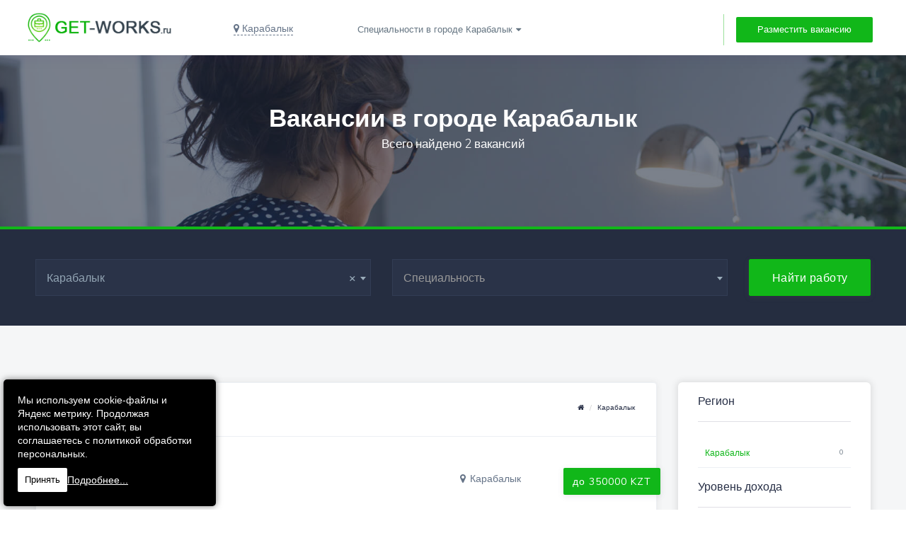

--- FILE ---
content_type: text/html; charset=UTF-8
request_url: https://get-works.ru/search.php?area=5054
body_size: 6618
content:

    <!doctype html>
<html lang="ru">
<head>
    <!-- Basic Page Needs
    ================================================== -->
    <title>Вакансии  в городе Карабалык, поиск свежих вакансий от работодателей</title>
    <meta name="description" content="Свежие вакансии  в городе Карабалык. Поиск работы среди тысяч бесплатных объявлений от всех работодателей и кадровых агентств в городе Карабалык. Откликайтесь на вакансии и получайте прямые контакты работодателя">
    <meta name="keywords" content="работа в Карабалык, вакансии в Карабалык, трудоустройство в Карабалык, найти работу в Карабалык, поиск работы в Карабалык, карьера в Карабалык, предложения по трудоустройству в Карабалык">
    <meta charset="utf-8">
    <meta name="viewport" content="width=device-width, initial-scale=1, maximum-scale=1">

    <link rel="icon" href="https://get-works.ru/favicon.ico" type="image/x-icon">

    <meta property="og:site_name" content="get-works.ru" />
    <meta property="og:locale" content="ru_RU.UTF-8" />
    <meta property="og:type" content="website" />
    <meta property="og:url" content="https://get-works.ru/search.php?area=5054" />
    <meta property="og:image" content="https://get-works.ru//assets/img/oggimage.jpg" />
    <meta property="og:image:width" content="510" />
    <meta property="og:image:height" content="228" />
    <meta property="og:title" content="Работа  в городе Карабалык, поиск свежих вакансий от работодателей" />
    <meta property="og:description" content="Поиск работы по свежим вакансиям в странах СНГ напрямую от работодателей и агентств. Найди работу выбирая из миллиона вакансий" />

    <meta name="twitter:card" content="summary">
    <meta name="twitter:site" content="">
    <meta name="twitter:creator" content="Аккаунт автора в Твиттере">
    <meta name="twitter:title" content="Вакансии  в городе Карабалык, поиск свежих вакансий от работодателей">
    <meta name="twitter:description" content="Свежие вакансии  в городе Карабалык. Поиск работы среди тысяч бесплатных объявлений от всех работодателей и кадровых агентств в городе Карабалык. Откликайтесь на вакансии и получайте прямые контакты работодателя">
    <meta name="twitter:image" content="https://get-works.ru/assets/img/logo.png">
    <meta name="twitter:url" content="https://get-works.ru/search.php?area=5054">

    

    <!-- CSS
    ================================================== -->
    <link rel="stylesheet" href="/assets/plugins/css/plugins.css">

    <!-- Custom style -->
    <link href="/assets/css/style.css" rel="stylesheet">


   </head>
<!-- End Navigation -->

<body>
<div class="Loader"></div>
<div class="wrapper">

    <!-- Start Navigation -->
<nav class="navbar navbar-default navbar-fixed navbar-light white bootsnav">

    <div class="container">
        <button type="button" class="navbar-toggle" data-toggle="collapse" data-target="#navbar-menu">
            <i class="fa fa-bars"></i>
        </button>
        <!-- Start Header Navigation -->
        <div class="navbar-header">
            <a class="navbar-brand" href="/">
                <img src="/assets/img/logo.png" class="logo logo-scrolled" alt="Лого Get-Works">
                <span class="dispnone">Логотип</span>
            </a>
        </div>

        <!-- Collect the nav links, forms, and other content for toggling -->
        <li class="collapse navbar-collapse" id="navbar-menu">
            <ul class="nav navbar-nav navbar-left">

                <li class="active_city_li dropdown megamenu-fw">
                    <span class="active_city" ><i class="fa fa-map-marker"></i> Карабалык</span>
                    <input id="filter_city_id" class="dispnone" type="text" value="0">
                    <div id="content_area"></div>

                </li>



                <li class="active_specialisation dropdown megamenu-fw">
                    <a href="#" class="dropdown-toggle" data-toggle="dropdown">Специальности в городе  Карабалык</a>
                        <div id="content_spec"></div>
                </li>
            </ul>
            <ul class="nav navbar-nav navbar-right" data-in="fadeInDown" data-out="fadeOutUp">
               <!-- <li><a rel="nofollow" href="javascript:void(0)"><i class="fa fa-sign-in" aria-hidden="true"></i>Вход</a></li> -->
                <li class="left-br"><a  href="https://employer.get-works.ru/admin/add_vakancies_unreg"  data-target="#" class="signin">Разместить вакансию</a></li>
            </ul>
        </li><!-- /.navbar-collapse -->
    </div>
</nav>
<!-- End Navigation -->
    <div class="clearfix"></div>

    Заголовок x-request-id не найден.
    <!-- Title Header Start -->
    <section class="inner-header-title no-br advance-header-title light-tx" style="background-image:url(/assets/img/banner-10.jpg);">
        <div class="container">
            <h1><span>Вакансии  в городе Карабалык</h1>
            <p> Всего найдено <span>2 вакансий</p>
        </div>
    </section>
    <div class="clearfix"></div>
    <!-- Title Header End -->

    <!-- bottom form section start -->
    <section class="bottom-search-form">
        <div class="container">

            <form class="bt-form" method="get" action="https://get-works.ru/search.php">

                <div class="col-md-5 col-sm-6">

                        <select name="area" class="form-control" id="j-city" placeholder="Город">

                            <option value="5054" selected="selected">Карабалык</option>                    </select>



                </div>
                <div class="col-md-5 col-sm-6">

                    <select name="specialization" class="form-control" id="j-category" placeholder="Специальность">
                        <option value="">&nbsp;</option>
                                            </select>
                </div>
                <div class="col-md-2 col-sm-6">
                    <button type="submit" class="btn btn-primary">Найти работу</button>
                </div>
            </form>
        </div>
    </section>
    <!-- Bottom Search Form Section End -->

    <!-- ========== Begin: Brows job Category ===============  -->
    <section class="brows-job-category gray-bg">
        <div class="container">
            <div class="col-md-9 col-sm-12">
                <div class="full-card">

                    <div class="card-header">
                        <div class="row mrg-0">

                            <div class="col-md-12 col-sm-12">
                                <ol class="breadcrumb pull-right">
                                    <li><a href="/"><i class="fa fa-home"></i></a></li>
                                    <li><a href="#">Карабалык</a></li>                                    
                                </ol>
                            </div>
                        </div>
                    </div>
                    <div class="card-body">
                                                <article class="advance-search-job"><div class="row no-mrg"><div class="col-md-8 col-sm-8"><a href="/job-detail.php?vac=126544249" title="Sulpak"> <div class="advance-search-img-box"> <img src="https://img.hhcdn.ru/employer-logo/3389994.jpeg" class="img-responsive" alt="Sulpak"> </div> </a><div class="advance-search-caption"> <a href="/job-detail.php?vac=126544249" title="Продавец-кассир"><h4>Продавец-кассир</h4></a><div class="brows-job-type"> <span class="full-time">Полный день  </span> </div> | <span class="employers-span">Sulpak</span> </div></div><div class="col-md-2 col-sm-2"> <div class="advance-search-job-locat"> <p><i class="fa fa-map-marker"></i>Карабалык</p> </div> </div><div class="col-md-2 col-sm-2"> <a href="#"  data-toggle="modal" data-target="#apply-job" class="btn advance-search" title="apply">до 350000 KZT</a> </div><div class="col-md-12 col-sm-12"><div class="apply-job-detail"><p>Опыт не нужен — всему научим с нуля. Чем будешь заниматься:</p> <p>Консультировать клиентов и помогать с выбором товаров. Оформлять доставку, возврат, обмен. Настраивать устройства, работать с кассой.</p></div></div></div></article><article class="advance-search-job"><div class="row no-mrg"><div class="col-md-8 col-sm-8"><a href="/job-detail.php?vac=125778154" title="ИнтерПол, Строительная компания"> <div class="advance-search-img-box"> <img src="https://img.hhcdn.ru/employer-logo/7346842.png" class="img-responsive" alt="ИнтерПол, Строительная компания"> </div> </a><div class="advance-search-caption"> <a href="/job-detail.php?vac=125778154" title="Повар-универсал (в Челябинск)"><h4>Повар-универсал (в Челябинск)</h4></a><div class="brows-job-type"> <span class="full-time">Вахтовый метод  </span> </div> | <span class="employers-span">ИнтерПол, Строительная компания</span> </div></div><div class="col-md-2 col-sm-2"> <div class="advance-search-job-locat"> <p><i class="fa fa-map-marker"></i>Карабалык</p> </div> </div><div class="col-md-2 col-sm-2"> <a href="#"  data-toggle="modal" data-target="#apply-job" class="btn advance-search" title="apply">до 120000 RUR</a> </div><div class="col-md-12 col-sm-12"><div class="apply-job-detail"><p>Опыт работы в сфере общественного (индустриального) питания. Знание санитарных норм и правил. Знание и соблюдение технологии приготовления блюд. </p> <p>Приготовление блюд согласно утвержденному меню. Работа по технологическим картам. Соблюдение требований СанПин и безопасности труда.</p></div></div></div></article>                    </div>
                </div>

                <div class="row"> <ul class="pagination"><li><a href="/search.php?area=5054&page=0">В начало</a></li><li class="active"><a>1</a></li><li><a href="#"><i class="fa fa-ellipsis-h"></i></a></li><li><a href="/search.php?area=5054&page=1">Дальше</a></li></ul></div>


                <!-- Ad banner -->

            </div>

            <!-- Sidebar Start -->
            <div class="col-md-3 col-sm-12">
                <div class="sidebar right-sidebar">







                    <div class="sidebar-widgets">
                        <div class="ur-detail-wrap">

                            

        <div class="ur-detail-wrap-header">
            <h4>Регион</h4>
        </div>

        <div class="ur-detail-wrap-body">
            <ul>
                                    <li>

                        <a rel="nofollow" class="green_link_clusters" target="_parent"
                               href="https://get-works.ru/search.php?area=5054"> Карабалык </a>
                        <span class="pull-right"> 0</span>
                    </li>
                            </ul>

        </div>
    

        <div class="ur-detail-wrap-header">
            <h4>Уровень дохода</h4>
        </div>

        <div class="ur-detail-wrap-body">
            <ul>
                                    <li>

                        <a rel="nofollow" class="green_link_clusters" target="_parent"
                               href="https://get-works.ru/search.php?area=5054&only_with_salary=true&salary=85000"> от 85000 ₽ </a>
                        <span class="pull-right"> 1</span>
                    </li>
                            </ul>

        </div>
    

        <div class="ur-detail-wrap-header">
            <h4>Отрасль компании</h4>
        </div>

        <div class="ur-detail-wrap-body">
            <ul>
                                    <li>

                        <a rel="nofollow" class="green_link_clusters" target="_parent"
                               href="https://get-works.ru/search.php?area=5054&industry=8"> Электроника, приборостроение, бытовая техника, компьютеры и оргтехника </a>
                        <span class="pull-right"> 1</span>
                    </li>
                                    <li>

                        <a rel="nofollow" class="green_link_clusters" target="_parent"
                               href="https://get-works.ru/search.php?area=5054&industry=41"> Розничная торговля </a>
                        <span class="pull-right"> 1</span>
                    </li>
                                    <li>

                        <a rel="nofollow" class="green_link_clusters" target="_parent"
                               href="https://get-works.ru/search.php?area=5054&industry=13"> Строительство, недвижимость, эксплуатация, проектирование </a>
                        <span class="pull-right"> 1</span>
                    </li>
                            </ul>

        </div>
    

        <div class="ur-detail-wrap-header">
            <h4>Опыт работы</h4>
        </div>

        <div class="ur-detail-wrap-body">
            <ul>
                                    <li>

                        <a rel="nofollow" class="green_link_clusters" target="_parent"
                               href="https://get-works.ru/search.php?area=5054&experience=noExperience"> Нет опыта </a>
                        <span class="pull-right"> 1</span>
                    </li>
                                    <li>

                        <a rel="nofollow" class="green_link_clusters" target="_parent"
                               href="https://get-works.ru/search.php?area=5054&experience=between1And3"> От 1 года до 3 лет </a>
                        <span class="pull-right"> 1</span>
                    </li>
                            </ul>

        </div>
    

        <div class="ur-detail-wrap-header">
            <h4>Тип занятости</h4>
        </div>

        <div class="ur-detail-wrap-body">
            <ul>
                                    <li>

                        <a rel="nofollow" class="green_link_clusters" target="_parent"
                               href="https://get-works.ru/search.php?area=5054&employment=full"> Полная занятость </a>
                        <span class="pull-right"> 2</span>
                    </li>
                            </ul>

        </div>
    

        <div class="ur-detail-wrap-header">
            <h4>График работы</h4>
        </div>

        <div class="ur-detail-wrap-body">
            <ul>
                                    <li>

                        <a rel="nofollow" class="green_link_clusters" target="_parent"
                               href="https://get-works.ru/search.php?area=5054&schedule=fullDay"> Полный день </a>
                        <span class="pull-right"> 1</span>
                    </li>
                                    <li>

                        <a rel="nofollow" class="green_link_clusters" target="_parent"
                               href="https://get-works.ru/search.php?area=5054&schedule=flyInFlyOut"> Вахтовый метод </a>
                        <span class="pull-right"> 1</span>
                    </li>
                            </ul>

        </div>
    

        <div class="ur-detail-wrap-header">
            <h4>Исключение</h4>
        </div>

        <div class="ur-detail-wrap-body">
            <ul>
                                    <li>

                        <a rel="nofollow" class="green_link_clusters" target="_parent"
                               href="https://get-works.ru/search.php?area=5054&label=not_from_agency"> Без вакансий агентств </a>
                        <span class="pull-right"> 2</span>
                    </li>
                                    <li>

                        <a rel="nofollow" class="green_link_clusters" target="_parent"
                               href="https://get-works.ru/search.php?area=5054&label=low_performance"> Только вакансии, у которых меньше 10 откликов </a>
                        <span class="pull-right"> 2</span>
                    </li>
                                    <li>

                        <a rel="nofollow" class="green_link_clusters" target="_parent"
                               href="https://get-works.ru/search.php?area=5054&label=with_salary"> Указан доход </a>
                        <span class="pull-right"> 2</span>
                    </li>
                                    <li>

                        <a rel="nofollow" class="green_link_clusters" target="_parent"
                               href="https://get-works.ru/search.php?area=5054&label=with_address"> Только с адресом </a>
                        <span class="pull-right"> 1</span>
                    </li>
                            </ul>

        </div>
    

        <div class="ur-detail-wrap-header">
            <h4>Профессиональная роль</h4>
        </div>

        <div class="ur-detail-wrap-body">
            <ul>
                                    <li>

                        <a rel="nofollow" class="green_link_clusters" target="_parent"
                               href="https://get-works.ru/search.php?area=5054&professional_role=94"> Повар, пекарь, кондитер </a>
                        <span class="pull-right"> 1</span>
                    </li>
                                    <li>

                        <a rel="nofollow" class="green_link_clusters" target="_parent"
                               href="https://get-works.ru/search.php?area=5054&professional_role=97"> Продавец-консультант, продавец-кассир </a>
                        <span class="pull-right"> 1</span>
                    </li>
                            </ul>

        </div>
    

        <div class="ur-detail-wrap-header">
            <h4>Образование</h4>
        </div>

        <div class="ur-detail-wrap-body">
            <ul>
                                    <li>

                        <a rel="nofollow" class="green_link_clusters" target="_parent"
                               href="https://get-works.ru/search.php?area=5054&education=not_required_or_not_specified"> Не требуется или не указано </a>
                        <span class="pull-right"> 2</span>
                    </li>
                            </ul>

        </div>
    

        <div class="ur-detail-wrap-header">
            <h4>Частота выплат</h4>
        </div>

        <div class="ur-detail-wrap-body">
            <ul>
                                    <li>

                        <a rel="nofollow" class="green_link_clusters" target="_parent"
                               href="https://get-works.ru/search.php?area=5054&salary_frequency=MONTHLY"> Раз в месяц </a>
                        <span class="pull-right"> 1</span>
                    </li>
                            </ul>

        </div>
                            </div>

                    </div>



                </div>
            </div>
            <!-- Sidebar End -->

        </div>
    </section>
    <!-- ========== Begin: Brows job Category End ===============  -->

    
<section class="theme-bg call-to-act-wrap">
    <div class="container">
        <div class="row">
            <div class="col-lg-12">

                <div class="call-to-act">
                    <div class="call-to-act-head">
                        <h3>Хотите оставить вакансию?</h3>
                        <span>Заполните форму и найдите сотрудника всего за несколько минут. </span>
                    </div>
                    <a rel="nofollow" href="https://employer.get-works.ru/admin/add_vakancies_unreg" class="btn btn-call-to-act">Оставить вакансию</a>
                </div>

            </div>
        </div>
    </div>
</section>
<!-- ============================ Call To Action End ================================== -->

<!-- ============================ Before Footer ================================== -->
<div class="before-footer">
    <div class="container">
        <div class="row">

            <div class="col-md-6 col-sm-6">
                <div class="jb4-form-fields">
                    <div class="input-group">
                        <input type="email" class="form-control" placeholder="Введите ваш Email">
                        <span class="input-group-btn">
									<button class="btn theme-bg" type="submit"><span class="fa fa-paper-plane-o"></span></button>
								  </span>
                    </div>
                </div>
            </div>

            <div class="col-md-6 col-sm-6 hill">
                <ul class="job stock-facts">
                    <li><span>48840471</span></br>Вакансий</li>
                    <li><span>643731</span></br>Соискателей</li>
                    <li><span>4025</span></br>Городов</li>
                    <li><span>8</span></br>Стран</li>
                </ul>
            </div>

        </div>
    </div>
</div>
<!-- ============================ Before Footer ================================== -->

<!-- ============================ Footer Start ================================== -->
<footer class="dark-footer skin-dark-footer">
    <div>
        <div class="container">
            <div class="row">

                <div class="col-lg-3 col-md-3">
                    <div class="footer-widget">
                        <img src="/assets/img/logo-white.png" class="img-footer" alt="Лого GetWorks" />
                        <div class="footer-add">
                            <p>Москва,</br> Пресненская набережная, 12.</p>
                            <p><strong>Email:</strong></br><a href="mailto:info@get-works.ru">info@get-works.ru</a></p>
                            <p><strong>Вопросы по рекламе:</strong></br><a href="tel:+79107619808">8 910 761 98 08</a></p>
                        </div>

                    </div>
                </div>
                <div class="col-lg-3 col-md-3">
                    <div class="footer-widget">
                        <h4 class="widget-title">Реквизиты компании:</h4>
                        <ul class="footer-menu">
                            <li>ИНН 672608341827</li>
                            <li>ОГРНИП 315673300029177</li>
                            <li>БИК: 046614632</li>
                            <li><a href="/pravila.php">Правила пользования сайтом</a></li>
                            <li><a href="/politic.php">Политика конфиденциальности</a></li>

                        </ul>
                    </div>
                </div>

                <div class="col-lg-3 col-md-3">
                    <div class="footer-widget">
                        <h4 class="widget-title">Работодателям</h4>
                        <ul class="footer-menu">
                            <li><a rel="nofollow" href="/tarifs.php">Тарифы на размещение</a></li>
                            <li><a rel="nofollow" href="https://employer.get-works.ru/admin/vakancies">Разместить вакансию на сайте</a></li> <!-- admin/add_vakancies_unreg -->
                            <li><a rel="nofollow" href="https://employer.get-works.ru/admin/vk_groups">Разместить вакансию в группе ВКонтакте</a></li>
                            <li><a rel="nofollow" href="https://employer.get-works.ru/auth/login">Личный кабинет</a></li>
                            <li><a rel="nofollow" href="https://employer.get-works.ru/auth/create_user">Регистрация</a></li>

                        </ul>
                    </div>
                </div>


                <div class="col-lg-3 col-md-3">
                    <div class="footer-widget">

                        <a rel="nofollow" href="javascript:void(0)" class="other-store-link">
                            <div class="other-store-app">
                                <div class="os-app-icon">
                                    <i class="ti-android theme-cl"></i>
                                </div>
                                <div class="os-app-caps">
                                    Google Play
                                    <span>Приложение в разработке</span>
                                </div>
                            </div>
                        </a>
                        <a rel="nofollow" href="javascript:void(0)" class="other-store-link">
                            <div class="other-store-app">
                                <div class="os-app-icon">
                                    <i class="ti-apple theme-cl"></i>
                                </div>
                                <div class="os-app-caps">
                                    App Store
                                    <span>Приложение в разработке</span>
                                </div>
                            </div>
                        </a>
                    </div>
                </div>

            </div>
        </div>
    </div>

    <div class="footer-bottom">
        <div class="container">
            <div class="row align-items-center">

                <div class="col-lg-6 col-md-6">
                    <p class="mb-0">© 2022  <a target="_blank" rel="nofollow" href="https://concept-web.ru">Разработка и продвижение сайта в Concept-Web.ru</a> Все права защищены</p>
                </div> 

                <div class="col-lg-6 col-md-6 text-right">
                    <ul class="footer-bottom-social">
                    </ul>
                </div>

            </div>
        </div>
    </div>
</footer>
<!-- ============================ Footer End ================================== -->
<!-- Yandex.Metrika counter -->
<script type="text/javascript" >
    (function(m,e,t,r,i,k,a){m[i]=m[i]||function(){(m[i].a=m[i].a||[]).push(arguments)};
        m[i].l=1*new Date();k=e.createElement(t),a=e.getElementsByTagName(t)[0],k.async=1,k.src=r,a.parentNode.insertBefore(k,a)})
    (window, document, "script", "https://mc.yandex.ru/metrika/tag.js", "ym");

    ym(71035813, "init", {
        clickmap:true,
        trackLinks:true,
        accurateTrackBounce:true,
        webvisor:true
    });
</script>
<noscript><div><img src="https://mc.yandex.ru/watch/71035813" style="position:absolute; left:-9999px;" alt="Яндекс Метрика" /></div></noscript>
<!-- /Yandex.Metrika counter -->
<div id="cookie-banner" class="cookie-banner">
    <p class="cookie-text">
        Мы используем cookie-файлы и Яндекс метрику. Продолжая использовать этот сайт, вы соглашаетесь с политикой обработки персональных.
    </p>
    <div class="cookie-buttons">
        <button id="cookie-accept">Принять</button>
        <a href="/politic.php" class="cookie-link">Подробнее...</a>
    </div>
</div>

<script>
    document.addEventListener('DOMContentLoaded', () => {
        const banner = document.getElementById('cookie-banner');
        const acceptBtn = document.getElementById('cookie-accept');

        if (!banner || !acceptBtn) return;

        if (localStorage.getItem('cookieAccepted') === 'true') {
            banner.style.display = 'none';
        } else {
            banner.style.display = 'flex';
        }

        acceptBtn.addEventListener('click', () => {
            localStorage.setItem('cookieAccepted', 'true');
            banner.style.display = 'none';
        });
    });

</script>    <!-- Scripts
    ================================================== -->
    <script type="text/javascript" src="/assets/plugins/js/jquery.min.js"></script>
    <script type="text/javascript" src="/assets/plugins/js/viewportchecker.js"></script>
    <script type="text/javascript" src="/assets/plugins/js/bootstrap.min.js"></script>
    <script type="text/javascript" src="/assets/plugins/js/bootsnav.js"></script>
    <script type="text/javascript" src="/assets/plugins/js/select2.min.js"></script>
    <script type="text/javascript" src="/assets/plugins/js/wysihtml5-0.3.0.js"></script>
    <script type="text/javascript" src="/assets/plugins/js/bootstrap-wysihtml5.js"></script>
    <script type="text/javascript" src="/assets/plugins/js/datedropper.min.js"></script>
    <script type="text/javascript" src="/assets/plugins/js/dropzone.js"></script>
    <script type="text/javascript" src="/assets/plugins/js/loader.js"></script>
    <script type="text/javascript" src="/assets/plugins/js/owl.carousel.min.js"></script>
    <script type="text/javascript" src="/assets/plugins/js/slick.min.js"></script>
    <script type="text/javascript" src="/assets/plugins/js/gmap3.min.js"></script>
    <script type="text/javascript" src="/assets/plugins/js/jquery.easy-autocomplete.min.js"></script>
    <script type="text/javascript" src="/assets/plugins/js/filter_job.js"></script>
    <!-- Custom Js -->
    <script src="/assets/js/custom.js"></script><script type="text/javascript" src="/assets/plugins/js/counterup.min.js"></script>
    <script src="/assets/js/jQuery.style.switcher.js"></script>
    <script type="text/javascript">
        $(document).ready(function() {
            $('#styleOptions').styleSwitcher();

        });
    </script>


</div>
</body>
</html>

--- FILE ---
content_type: text/css
request_url: https://get-works.ru/assets/css/style.css
body_size: 37483
content:
@import "https://fonts.googleapis.com/css?family=Montserrat:300,400,500,600,700";
@import "https://fonts.googleapis.com/css?family=Poppins:300,400,500,600,700";
@import "https://fonts.googleapis.com/css?family=Muli:300,400,600,700,800,900";
@import "https://fonts.googleapis.com/css?family=Raleway:400,500,600,700";
@import "https://fonts.googleapis.com/css?family=Josefin+Slab:400,600,700";
html,
body {
    width: 100%;
    height: auto;
    margin: 0;
    padding: 0;
    overflow-x: hidden
}

body {
    background: #fff;
    font-family: 'Muli', sans-serif;
    position: relative;
    font-size: 14px;
    color: #667488;
    line-height: 24px
}

h1,
h2,
h3,
h4,
h5,
h6 {
    font-family: 'Poppins', sans-serif;
    color: #272f46;
    margin-top: 0
}

h1 {
    font-size: 50px
}

h2 {
    font-size: 30px
}

h3 {
    font-size: 25px
}

h4 {
    font-size: 16px
}

p {
    position: relative;
    line-height: 19px;
    -webkit-transition: .2s ease-in;
    -moz-transition: .2s ease-in;
    transition: .2s ease-in
}

::selection {
    background: #11b719;
    color: #fff
}

a {
    color: #272f46
}

a,
a:active,
a:focus,
a:hover {
    outline: none;
    text-decoration: none;
    -webkit-transition: all .3s ease-in-out;
    -moz-transition: all .3s ease-in-out;
    -o-transition: all .3s ease-in-out;
    -ms-transition: all .3s ease-in-out;
    transition: all .3s ease-in-out
}

.inverse-bg a,
.inverse-bg h1,
.inverse-bg h2,
.inverse-bg h3,
.inverse-bg h4,
.inverse-bg h5,
.inverse-bg h6,
.inverse-bg p,
.inverse-bg small {
    color: #fff
}

.extra.row {
    margin-right: 15px;
    margin-left: 15px
}

section {
    padding: 60px 0;
    background: #fff
}

section.gray,
.gray {
    background: #f6f7f9
}

.no-mrg {
    padding: 0;
    margin-left: 0;
    margin-right: 0
}

a.btn.call-btn {
    background: #fff;
    border-radius: 4px;
    padding: .8em 2em;
    color: #11b719;
    text-transform: capitalize
}

.small-padd {
    padding: 0 7px
}

section.gray-bg {
    background: #f5f6f7
}

.freelance-box {
    padding: 5px
}

.inner-header-title.light-tx h2 {
    color: #fff
}

html body .padd-0 {
    padding: 0!important
}

html body .padd-5 {
    padding: 5px!important
}

html body .padd-10 {
    padding: 10px!important
}

html body .padd-15 {
    padding: 15px!important
}

html body .padd-20 {
    padding: 20px!important
}

html body .padd-l-0 {
    padding-left: 0!important
}

html body .padd-l-5 {
    padding-left: 5px!important
}

html body .padd-l-10 {
    padding-left: 10px!important
}

html body .padd-l-15 {
    padding-left: 15px!important
}

html body .padd-r-0 {
    padding-right: 0!important
}

html body .padd-r-5 {
    padding-right: 5px!important
}

html body .padd-r-10 {
    padding-right: 10px!important;
    padding-right: 15px!important
}

html body .padd-top-0 {
    padding-top: 0!important
}

html body .padd-top-5 {
    padding-top: 5px!important
}

html body .padd-top-10 {
    padding-top: 10px!important
}

html body .padd-top-15 {
    padding-top: 15px!important
}

html body .padd-top-20 {
    padding-top: 20px!important
}

html body .padd-top-25 {
    padding-top: 25px!important
}

html body .padd-top-30 {
    padding-top: 30px!important
}

html body .padd-top-40 {
    padding-top: 40px!important
}

html body .padd-bot-0 {
    padding-bottom: 0!important
}

html body .padd-bot-5 {
    padding-bottom: 5px!important
}

html body .padd-bot-10 {
    padding-bottom: 10px!important
}

html body .padd-bot-15 {
    padding-bottom: 15px!important
}

html body .padd-bot-20 {
    padding-bottom: 20px!important
}

html body .padd-bot-25 {
    padding-bottom: 25px!important
}

html body .padd-bot-30 {
    padding-bottom: 30px!important
}

html body .padd-bot-40 {
    padding-bottom: 40px!important
}

html body .mrg-0 {
    margin: 0!important
}

html body .mrg-5 {
    margin: 5px!important
}

html body .mrg-10 {
    margin: 10px!important
}

html body .mrg-15 {
    margin: 15px!important
}

html body .mrg-20 {
    margin: 20px!important
}

html body .mrg-l-0 {
    margin-left: 0!important
}

html body .mrg-l-5 {
    margin-left: 5px!important
}

html body .mrg-l-10 {
    margin-left: 10px!important
}

html body .mrg-l-15 {
    margin-left: 15px!important
}

html body .mrg-r-0 {
    margin-right: 0!important
}

html body .mrg-r-5 {
    margin-right: 5px!important
}

html body .mrg-r-10 {
    margin-right: 10px!important
}

html body .mrg-r-15 {
    margin-right: 15px!important
}

html body .mrg-top-0 {
    margin-top: 0!important
}

html body .mrg-top-5 {
    margin-top: 5px!important
}

html body .mrg-top-10 {
    margin-top: 10px!important
}

html body .mrg-top-15 {
    margin-top: 15px!important
}

html body .mrg-top-20 {
    margin-top: 20px!important
}

html body .mrg-top-25 {
    margin-top: 25px!important
}

html body .mrg-top-30 {
    margin-top: 30px!important
}

html body .mrg-top-40 {
    margin-top: 40px!important
}

html body .mrg-top-70 {
    margin-top: 70px!important
}

html body .mrg-bot-0 {
    margin-bottom: 0!important
}

html body .mrg-bot-5 {
    margin-bottom: 5px!important
}

html body .mrg-bot-10 {
    margin-bottom: 10px!important
}

html body .mrg-bot-15 {
    margin-bottom: 15px!important
}

html body .mrg-bot-20 {
    margin-bottom: 20px!important
}

html body .mrg-bot-25 {
    margin-bottom: 25px!important
}

html body .mrg-bot-30 {
    margin-bottom: 30px!important
}

html body .mrg-bot-40 {
    margin-bottom: 40px!important
}

html body .extra-mrg-5 {
    margin: 0 -5px!important
}

html body .extra-mrg-10 {
    margin: 0 -10px!important
}

html body .extra-mrg-15 {
    margin: 0 -15px!important
}

html body .extra-mrg-20 {
    margin: 0 -20px!important
}

html body .bg-info {
    background: #01b2ac!important
}

html body .bg-primary {
    background: #1194f7!important
}

html body .bg-danger {
    background: #f21136!important
}

html body .bg-warning {
    background: #ff9800!important
}

html body .bg-success {
    background: #11b719!important
}

html body .bg-purple {
    background: #c580ff!important
}

html body .bg-default {
    background: #283447!important
}

html body .bg-trans-info {
    background: rgba(2, 182, 179, 0.12)!important
}

html body .bg-trans-primary {
    background: rgba(17, 148, 247, 0.12)!important
}

html body .bg-trans-danger {
    background: rgba(242, 17, 54, 0.12)!important
}

html body .bg-trans-warning {
    background: rgba(255, 152, 0, 0.12)!important
}

html body .bg-trans-success {
    background: rgba(15, 183, 107, 0.12)!important
}

html body .bg-trans-purple {
    background: rgba(197, 128, 255, 0.12)!important
}

html body .bg-trans-default {
    background: rgba(40, 52, 71, 0.12)!important
}

html body .bg-info-br {
    border: 1px solid #01b2ac!important;
    background: rgba(2, 182, 179, 0.12)!important
}

html body .bg-primary-br {
    border: 1px solid #1194f7!important;
    background: rgba(17, 148, 247, 0.12)!important
}

html body .bg-danger-br {
    border: 1px solid #f21136!important;
    background: rgba(242, 17, 54, 0.12)!important
}

html body .bg-warning-br {
    border: 1px solid #ff9800;
    background: rgba(255, 152, 0, 0.12)!important
}

html body .bg-success-br {
    border: 1px solid #11b719!important;
    background: rgba(15, 183, 107, 0.12)!important
}

html body .bg-purple-br {
    border: 1px solid #c580ff!important;
    background: rgba(197, 128, 255, 0.12)!important
}

html body .bg-default-br {
    border: 1px solid #283447!important;
    background: rgba(40, 52, 71, 0.12)!important
}

html body .cl-info {
    color: #01b2ac!important
}

html body .cl-primary {
    color: #1194f7!important
}

html body .cl-danger {
    color: #f21136!important
}

html body .cl-warning {
    color: #ff9800!important
}

html body .cl-success {
    color: #11b719!important
}

html body .cl-purple {
    color: #c580ff!important
}

html body .cl-default {
    color: #283447!important
}

html body .cl-white {
    color: #fff!important
}

.br {
    border: 1px solid #eaeff5!important
}

.bl-1 {
    border-left: 1px solid #eaeff5!important
}

.bl-2 {
    border-left: 2px solid #eaeff5!important
}

.bl-3 {
    border-left: 3px solid #eaeff5!important
}

.bl-4 {
    border-left: 4px solid #eaeff5!important
}

.br-1 {
    border-right: 1px solid #eaeff5!important
}

.br-2 {
    border-right: 2px solid #eaeff5!important
}

.br-3 {
    border-right: 3px solid #eaeff5!important
}

.br-4 {
    border-right: 4px solid #eaeff5!important
}

.bt-1 {
    border-top: 1px solid #eaeff5!important
}

.bt-2 {
    border-top: 2px solid #eaeff5!important
}

.bt-3 {
    border-top: 3px solid #eaeff5!important
}

.bt-4 {
    border-top: 4px solid #eaeff5!important
}

.bb-1 {
    border-bottom: 1px solid #eaeff5!important
}

.bb-2 {
    border-bottom: 2px solid #eaeff5!important
}

.bb-3 {
    border-bottom: 3px solid #eaeff5!important
}

.bb-4 {
    border-bottom: 4px solid #eaeff5!important
}

.br-fade {
    border-color: rgba(97, 107, 127, 0.07)!important
}

html body .br-info {
    border-color: #01b2ac!important
}

html body .br-primary {
    border-color: #1194f7!important
}

html body .br-danger {
    border-color: #f21136!important
}

html body .br-warning {
    border-color: #ff9800!important
}

html body .br-success {
    border-color: #11b719!important
}

html body .br-purple {
    border-color: #c580ff!important
}

html body .br-gary {
    border-color: #e2e5e8!important
}

html body .br-default {
    border-color: #283447!important
}

html body .bg-online {
    background: #68c70b!important
}

html body .bg-offline {
    background: #e02b0d!important
}

html body .bg-busy {
    background: #2196f3!important
}

html body .bg-working {
    background: #ff9800!important
}

html body .normal-height {
    height: 46px
}

html body .height-10 {
    height: 10px
}

html body .height-20 {
    height: 20px
}

html body .height-30 {
    height: 30px
}

html body .height-40 {
    height: 40px
}

html body .height-50 {
    height: 50px
}

html body .height-60 {
    height: 60px
}

html body .height-70 {
    height: 70px
}

html body .height-80 {
    height: 80px
}

html body .height-90 {
    height: 90px
}

html body .height-100 {
    height: 100px
}

html body .height-110 {
    height: 110px
}

html body .height-120 {
    height: 120px
}

html body .height-130 {
    height: 130px
}

html body .height-140 {
    height: 140px
}

html body .height-150 {
    height: 150px
}

html body .height-160 {
    height: 160px
}

html body .height-170 {
    height: 170px
}

html body .height-180 {
    height: 180px
}

html body .height-190 {
    height: 190px
}

html body .height-200 {
    height: 200px
}

html body .height-210 {
    height: 210px
}

html body .height-220 {
    height: 220px
}

html body .height-230 {
    height: 230px
}

html body .height-240 {
    height: 240px
}

html body .height-250 {
    height: 250px
}

html body .height-260 {
    height: 260px
}

html body .height-270 {
    height: 270px
}

html body .height-280 {
    height: 280px
}

html body .height-290 {
    height: 290px
}

html body .height-300 {
    height: 300px
}

html body .height-350 {
    height: 350px
}

html body .height-400 {
    height: 400px
}

html body .height-450 {
    height: 450px
}

html body .full-width {
    width: 100%
}

html body .width-30 {
    width: 30px
}

html body .width-40 {
    width: 40px
}

html body .width-50 {
    width: 50px
}

html body .width-60 {
    width: 60px
}

html body .width-70 {
    width: 70px
}

html body .width-80 {
    width: 80px
}

html body .width-90 {
    width: 90px
}

html body .width-100 {
    width: 100px
}

html body .width-110 {
    width: 110px
}

html body .width-120 {
    width: 20px
}

html body .width-130 {
    width: 130px
}

html body .width-140 {
    width: 140px
}

html body .width-150 {
    width: 150px
}

html body .width-160 {
    width: 160px
}

html body .width-170 {
    width: 170px
}

html body .width-180 {
    width: 180px
}

html body .width-190 {
    width: 190px
}

html body .width-200 {
    width: 200px
}

html body .width-210 {
    width: 210px
}

html body .width-220 {
    width: 220px
}

html body .width-230 {
    width: 230px
}

html body .width-240 {
    width: 240px
}

html body .width-250 {
    width: 250px
}

html body .width-260 {
    width: 260px
}

html body .width-270 {
    width: 270px
}

html body .width-280 {
    width: 280px
}

html body .width-290 {
    width: 290px
}

html body .width-300 {
    width: 300px
}

html body .line-height-10 {
    line-height: 10px
}

html body .line-height-12 {
    line-height: 12px
}

html body .line-height-14 {
    line-height: 14px
}

html body .line-height-16 {
    line-height: 16px
}

html body .line-height-18 {
    line-height: 18px
}

html body .line-height-20 {
    line-height: 20px
}

html body .line-height-22 {
    line-height: 22px
}

html body .line-height-24 {
    line-height: 24px
}

html body .line-height-26 {
    line-height: 26px
}

html body .line-height-28 {
    line-height: 28px
}

html body .line-height-30 {
    line-height: 30px
}

html body .line-height-32 {
    line-height: 32px
}

html body .line-height-34 {
    line-height: 34px
}

html body .line-height-36 {
    line-height: 36px
}

html body .line-height-38 {
    line-height: 38px
}

html body .line-height-40 {
    line-height: 40px
}

html body .line-height-42 {
    line-height: 42px
}

html body .line-height-44 {
    line-height: 44px
}

html body .line-height-46 {
    line-height: 46px
}

html body .line-height-48 {
    line-height: 48px
}

html body .line-height-50 {
    line-height: 50px
}

html body .line-height-60 {
    line-height: 60px
}

html body .line-height-70 {
    line-height: 70px
}

html body .line-height-80 {
    line-height: 80px
}

html body .line-height-90 {
    line-height: 90px
}

html body .line-height-100 {
    line-height: 100px
}

html body .line-height-110 {
    line-height: 110px
}

html body .line-height-120 {
    line-height: 120px
}

html body .line-height-130 {
    line-height: 130px
}

html body .line-height-140 {
    line-height: 140px
}

html body .line-height-150 {
    line-height: 150px
}

html body .line-height-160 {
    line-height: 160px
}

html body .line-height-170 {
    line-height: 170px
}

html body .line-height-180 {
    line-height: 180px
}

html body .line-height-190 {
    line-height: 190px
}

html body .line-height-200 {
    line-height: 200px
}

html body .line-height-210 {
    line-height: 210px
}

html body .line-height-220 {
    line-height: 220px
}

html body .line-height-230 {
    line-height: 230px
}

html body .line-height-240 {
    line-height: 240px
}

html body .line-height-250 {
    line-height: 250px
}

html body .line-height-260 {
    line-height: 260px
}

html body .line-height-270 {
    line-height: 270px
}

html body .line-height-280 {
    line-height: 280px
}

html body .line-height-290 {
    line-height: 290px
}

html body .line-height-300 {
    line-height: 300px
}

html body .line-height-350 {
    line-height: 350px
}

html body .line-height-400 {
    line-height: 400px
}

html body .line-height-450 {
    line-height: 450px
}

html body .font-10 {
    font-size: 10px!important
}

html body .font-12 {
    font-size: 12px!important
}

html body .font-13 {
    font-size: 13px!important
}

html body .font-16 {
    font-size: 16px!important
}

html body .font-18 {
    font-size: 18px!important
}

html body .font-15 {
    font-size: 15px!important
}

html body .font-20 {
    font-size: 20px!important
}

html body .font-25 {
    font-size: 25px!important
}

html body .font-30 {
    font-size: 30px!important
}

html body .font-35 {
    font-size: 35px!important
}

html body .font-40 {
    font-size: 40px!important
}

html body .font-45 {
    font-size: 45px!important
}

html body .font-50 {
    font-size: 50px!important
}

html body .font-60 {
    font-size: 60px!important
}

html body .font-70 {
    font-size: 70px!important
}

html body .font-80 {
    font-size: 80px!important
}

html body .font-90 {
    font-size: 90px!important
}

html body .font-100 {
    font-size: 100px!important
}

html body .font-bold {
    font-weight: 700!important
}

html body .font-normal {
    font-weight: 400!important
}

html body .font-midium {
    font-weight: 500!important
}

html body .font-light {
    font-weight: 300!important
}

html body .font-italic {
    font-style: italic!important
}

html body .label-info {
    background: #01b2ac!important
}

html body .label-primary {
    background: #1194f7!important
}

html body .label-danger {
    background: #f21136!important
}

html body .label-warning {
    background: #ff9800!important
}

html body .label-success {
    background: #11b719!important
}

html body .label-purple {
    background: #c580ff!important
}

html body .label-default {
    background: #283447!important
}

:focus {
    outline: none
}

.select2-container--open .select2-dropdown {
    top: 0
}

.select2-container {
    width: 100%!important;
    vertical-align: inherit
}

body .select2-container--open .iwj-find-jobs-dropdown.select2-dropdown {
    border-width: 0 2px 2px;
    border-style: solid;
    -webkit-border-radius: 0 0 5px 5px;
    border-radius: 0 0 5px 5px;
    position: relative;
    top: -2px
}

body .select2-search--dropdown {
    padding: 0
}

.select2-search--dropdown .select2-search__field {
    background: url(../img/search.png)right 8px top 14px no-repeat #fff;
    padding-right: 30px
}

body .select2-container--default .select2-search--dropdown .select2-search__field {
    border: none;
    border-bottom: 1px solid #eee;
    line-height: 30px;
    padding: 5px 15px
}

.select2-results {
    display: block
}

.select2-container--default .select2-results>.select2-results__options {
    max-height: 220px;
    overflow-y: auto
}

body .select2-results__option {
    padding: 12px 20px
}

.select2-results__option[aria-selected] {
    cursor: pointer
}

body .select2-container--default .select2-results__option {
    background: #fff;
    border-bottom: 1px rgba(0, 0, 0, 0.05) solid;
    color: #606871;
}

.select2-container--default .select2-results__option[aria-selected=true] {
    background-color: #f3f3f5
}

.select2-container--default .select2-results__option--highlighted {
    background-color: #fff;
    color: #5897fb
}

.select2-container--default .select2-results__option--highlighted[aria-selected] {
    background-color: #5897fb;
    color: #fff
}

body .select2-search--dropdown:focus {
    outline: none
}

.select2-dropdown {
    border: 1px solid #e3e5ea
}

.select2-container--default .select2-selection--single,
.select2-container--default .select2-selection--multiple {
    border-radius: 0;
    border: none;
    min-height: 52px
}

.select2-container--default .select2-selection--single .select2-selection__rendered {
    color: #6a7884;
    border: 1px solid #dde6ef;
    background: #fbfdff;
    font-size: 16px;
    line-height: 50px;
    padding-left: 15px;
    text-align: left
}

.input-with-icon .select2-container--default .select2-selection--single .select2-selection__rendered {
    border: 1px solid #fff;
    background: #fff;
    line-height: 60px
}

.slide-banner .select2-container--default .select2-selection--single .select2-selection__rendered,
.home-5 .select2-container--default .select2-selection--single .select2-selection__rendered {
    border: none
}

.select2-container--default .select2-selection--multiple .select2-selection__rendered {
    color: #6a7884;
    line-height: 32px;
    padding-left: 15px
}

.select2-container--default .select2-selection--single .select2-selection__arrow {
    min-height: 52px
}

.select2-container--default.select2-container--focus .select2-selection--multiple {
    border: solid #e3e5ea 1px;
    outline: 0
}

.select2-container--default .select2-selection--multiple .select2-selection__choice {
    background-color: #eef1f5;
    border: 1px solid #e3e7ec;
    border-radius: 4px;
    cursor: default;
    float: left;
    margin-right: 5px;
    margin-top: 6px;
    line-height: 1.2;
    padding: 5px 10px
}

.btn:hover,
button:hover,
.btn:focus,
button:focus {
    cursor: pointer
}

.btn {
    font-size: 14px;
    border-radius: 2px;
    padding: 14px 20px;
    letter-spacing: .5px;
    text-shadow: none;
    box-shadow: 0 2px 8px rgba(102, 103, 107, .15)
}

.btn.focus,
.btn:focus,
.btn:hover {
    text-decoration: none
}

.btn-default.active.focus,
.btn-default.active:focus,
.btn-default.active:hover,
.btn-default:active.focus,
.btn-default:active:focus,
.btn-default:active:hover,
.open>.dropdown-toggle.btn-default.focus,
.open>.dropdown-toggle.btn-default:focus,
.open>.dropdown-toggle.btn-default:hover {
    color: #677897;
    box-shadow: none
}

button:focus {
    outline: none;
    outline: none
}

.btn-rounded {
    border-radius: 50px
}

.btn.btn-small {
    padding: .3rem 1rem
}

.btn.btn-lg {
    padding: 1rem
}

.btn-circle-30 {
    width: 30px;
    height: 30px;
    line-height: 30px;
    text-align: center;
    color: #677897;
    background-color: #fff;
    border: 1px solid #eaeff5;
    display: inline-block;
    border-radius: 50%
}

.btn-circle-30:hover,
.btn-circle-30:focus {
    color: #677897;
    background-color: #eaeff5;
    border-color: #eaeff5
}

.btn-circle-40 {
    width: 40px;
    height: 40px;
    line-height: 40px;
    text-align: center;
    color: #677897;
    border: 1px solid #eaeff5;
    background-color: #fff;
    display: inline-block;
    border-radius: 50%
}

.btn-circle-40:hover,
.btn-circle-30:focus {
    color: #677897;
    background-color: #eaeff5
}

.btn-circle-50 {
    width: 50px;
    height: 50px;
    line-height: 50px;
    text-align: center;
    color: #677897;
    border: 1px solid #eaeff5;
    background-color: #fff;
    display: inline-block;
    border-radius: 50%
}

.btn-circle-50:hover,
.btn-circle-30:focus {
    color: #677897;
    background-color: #eaeff5
}

.btn-circle-60 {
    width: 60px;
    height: 60px;
    line-height: 60px;
    text-align: center;
    color: #677897;
    border: 1px solid #eaeff5;
    background-color: #fff;
    display: inline-block;
    border-radius: 50%
}

.btn-circle-60:hover,
.btn-circle-30:focus {
    color: #677897;
    background-color: #eaeff5
}

a.bg-danger:focus,
a.bg-danger:hover {
    background-color: #da0a2c;
    color: #fff
}

.btn.focus,
.btn:focus {
    outline: 0;
    box-shadow: none
}

.btn-secondary {
    color: #677897;
    background-color: #fff;
    border-color: #eaeff5
}

.btn-secondary:hover,
.btn-secondary:focus {
    color: #677897;
    background-color: #eaeff5;
    border-color: #eaeff5
}

.btn-trans {
    background: transparent;
    border: none;
    color: #677897
}

.btn.btn-default {
    border: 1px solid #eaeff5;
    background: #fff;
    color: #677897
}

.btn-default:active,
.btn-default.active {
    border: 1px solid #eaeff5;
    background: #fff;
    color: #677897;
    outline: none
}

.btn-default:hover,
.btn-default:focus,
.btn-default.active:focus,
.btn-default.active:hover,
.btn-default:active.focus,
.btn-default:active:focus,
.btn-default:active:hover {
    border: 1px solid #eaeff5;
    background: #fff;
    color: #677897;
    outline: none
}

.btn.btn-dark {
    border: 1px solid #323f46;
    background: #323f46;
    color: #fff
}

.btn-dark:active,
.btn-dark.active {
    border: 1px solid #323f46;
    background: #323f46;
    color: #fff;
    outline: none
}

.btn-dark:hover,
.btn-dark:focus,
.btn-dark.active:focus,
.btn-dark.active:hover,
.btn-dark:active.focus,
.btn-dark:active:focus,
.btn-dark:active:hover {
    border: 1px solid #323f46;
    background: #323f46;
    color: #fff;
    outline: none
}

.btn-info {
    background: #1db9aa;
    border-color: #1db9aa;
    color: #fff
}

.btn-info:active,
.btn-info.active {
    background: #1db9aa;
    border-color: #1db9aa;
    color: #fff;
    outline: none
}

.btn-info:hover,
.btn-info:focus,
.btn-info.active:focus,
.btn-info.active:hover,
.btn-info:active.focus,
.btn-info:active:focus,
.btn-info:active:hover {
    background: #1db9aa;
    border-color: #1db9aa;
    color: #fff;
    outline: none
}

.btn-primary {
    background: #2196f3;
    border-color: #2196f3;
    color: #fff
}

.btn-primary:active,
.btn-primary.active {
    background: #2196f3;
    border-color: #2196f3;
    color: #fff;
    outline: none
}

.btn-primary:hover,
.btn-primary:focus,
.btn-primary.active:focus,
.btn-primary.active:hover,
.btn-primary:active.focus,
.btn-primary:active:focus,
.btn-primary:active:hover {
    background: #2196f3;
    border-color: #2196f3;
    color: #fff;
    outline: none
}

.btn-danger {
    background: #e63c3c;
    border-color: #e63c3c;
    color: #fff
}

.btn-danger:active,
.btn-danger.active {
    background: #e63c3c;
    border-color: #e63c3c;
    color: #fff;
    outline: none
}

.btn-danger:hover,
.btn-danger:focus,
.btn-danger.active:focus,
.btn-danger.active:hover,
.btn-danger:active.focus,
.btn-danger:active:focus,
.btn-danger:active:hover {
    background: #e63c3c;
    border-color: #e63c3c;
    color: #fff;
    outline: none
}

.btn-warning {
    background: #f39c12;
    border-color: #f39c12;
    color: #fff
}

.btn-warning:active,
.btn-warning.active {
    background: #f39c12;
    border-color: #f39c12;
    color: #fff;
    outline: none
}

.btn-warning:hover,
.btn-warning:focus,
.btn-warning.active:focus,
.btn-warning.active:hover,
.btn-warning:active.focus,
.btn-warning:active:focus,
.btn-warning:active:hover {
    background: #f39c12;
    border-color: #f39c12;
    color: #fff;
    outline: none
}

.btn-success {
    background: #11b719;
    border-color: #11b719;
    color: #fff
}

.btn-success:active,
.btn-success.active {
    background: #11b719;
    border-color: #11b719;
    color: #fff;
    outline: none
}

.btn-success:hover,
.btn-success:focus,
.btn-success.active:focus,
.btn-success.active:hover,
.btn-success:active.focus,
.btn-success:active:focus,
.btn-success:active:hover {
    background: #11b719;
    border-color: #11b719;
    color: #fff;
    outline: none
}

.btn-purple {
    background: #c580ff;
    border-color: #c580ff;
    color: #fff
}

button:hover,
input:hover,
input:focus,
button:focus {
    outline: none
}

.form-control {
    height: 50px;
    border: 1px solid #dde6ef;
    margin-bottom: 10px;
    box-shadow: none;
    border-radius: 0;
    background: #fbfdff;
    font-size: 15px;
    color: #445461;
    font-weight: 400
}

.bootstrap-select.form-control {
    margin-bottom: 0;
    padding: 0;
    margin-bottom: 10px;
    border: 1px solid #dde6ef
}

.form-control:hover,
.form-control:focus {
    border: 1px solid #dde6ef;
    -webkit-box-shadow: 0 1px 1px rgba(7, 177, 7, .075);
    box-shadow: 0 1px 1px rgba(7, 177, 7, .075);
    outline: none
}

.form-control .btn.dropdown-toggle.btn-default:hover,
.form-control .btn.dropdown-toggle.btn-default:focus {
    border: none;
    -webkit-box-shadow: none;
    box-shadow: none;
    outline: none
}

.bootstrap-select button.btn.dropdown-toggle.bs-placeholder.btn-default {
    background: transparent;
    height: 46px;
    border: 1px solid transparent;
    color: #445461;
    text-shadow: none;
    border-radius: 0;
    box-shadow: none
}

.bootstrap-select .dropdown-toggle:focus {
    outline: none!important;
    outline: none!important;
    outline-offset: 0!important
}

.bootstrap-select.btn-group .dropdown-menu li a {
    padding: 8px 10px
}

.bootstrap-select.btn-group .dropdown-menu li a:hover {
    box-shadow: none;
    background: #11b719;
    color: #fff
}

.btn-group.open .dropdown-toggle {
    -webkit-box-shadow: none;
    box-shadow: none
}

.btn-default.active,
.btn-default:active,
.open>.dropdown-toggle.btn-default {
    color: #445461;
    background-color: transparent;
    border-color: transparent
}

button.btn.dropdown-toggle.btn-default {
    background: transparent;
    border: none;
    box-shadow: none;
    height: 46px
}

textarea::-moz-placeholder {
    color: #6a7884;
    opacity: 1
}

textarea::-ms-input-placeholder {
    color: #6a7884
}

textarea::-webkit-input-placeholder {
    color: #6a7884
}

.form-control::-moz-placeholder {
    color: #99abb9;
    opacity: 1
}

.form-control::-ms-input-placeholder {
    color: #99abb9
}

.form-control::-webkit-input-placeholder {
    color: #99abb9
}

input[type=file]:focus,
input[type=checkbox]:focus,
input[type=radio]:focus {
    outline: none;
    outline: none;
    outline-offset: 0
}

.main-heading {
    text-align: center;
    margin-bottom: 2em
}

.main-heading p {
    font-size: 16px;
    color: #707c88;
    margin-bottom: 5px
}

.dark .main-heading p,
.dark .main-heading h2 {
    color: #fff
}

.main-heading h2 {
    color: #252d40;
    position: relative;
    font-weight: 600;
    margin-top: 0;
    margin-bottom: 10px
}

.main-heading h2>span {
    color: #11b719
}

.main-heading span.heading-line {
    width: 80px;
    height: 1.2px;
    display: block;
    background: #11b719;
    position: relative;
    margin: 0 auto
}

.pagination {
    display: table;
    padding-left: 0;
    margin: 20px 0;
    border-radius: 4px;
    margin: 20px auto 0
}

.pagination>li>a,
.pagination>li>span {
    position: relative;
    float: left;
    padding: 12px 20px;
    margin: 5px;
    line-height: 1.42857143;
    color: #8296a2;
    text-decoration: none;
    background-color: #fff;
    border-radius: 2px
}

.pagination>.active>a,
.pagination>.active>span,
.pagination>.active>a:hover,
.pagination>.active>span:hover,
.pagination>.active>a:focus,
.pagination>.active>span:focus,
.pagination>li>a:hover,
.pagination>li>a:focus {
    z-index: 2;
    color: #11b719;
    cursor: pointer;
    background-color: rgba(7, 177, 7, 0.1);
    border-color: #11b719
}

.pagination li:first-child a {
    background: #11b719;
    border: 1px solid #11b719;
    border-radius: 2px;
    color: #fff
}

.pagination li:last-child a {
    background: #10b71a;
    border: 1px solid #10b71a;
    border-radius: 2px;
    color: #fff;
}

.search-filter {
    padding: 1em 0;
    display: inline-block;
    width: 100%;
    background: #fff;
    margin-bottom: 20px
}

.short-by.pull-right {
    margin-top: 12px
}

.search-filter .input-group {
    height: 46px
}

.search-filter .form-control {
    border-radius: 2px;
    height: 46px;
    margin-bottom: 0;
    color: #707c88;
    font-weight: 400;
    font-size: 16px;
    box-shadow: none;
    border: 1px solid #ccddea
}

.search-filter button.btn.btn-default {
    height: 46px;
    padding: 0 20px;
    font-size: 18px;
    background: #11b719;
    border: 1px solid #11b719;
    color: #fff;
    border-radius: 0 2px 2px 0
}

.dropdown-menu {
    right: 0;
    left: initial
}

.search-filter .form-control:hover,
.search-filter .form-control:focus {
    border-color: #11b719;
    box-shadow: 0 0 10px 2px rgba(7, 177, 7, 0.1);
    -webkit-box-shadow: 0 0 10px 2px rgba(7, 177, 7, 0.1);
    -moz-box-shadow: 0 0 10px 2px rgba(7, 177, 7, 0.1)
}

.search-filter .dropdown,
.dropup {
    position: relative;
    float: none;
    display: inline-block;
    margin-left: 10px
}

.search-filter .dropdown-menu {
    box-shadow: none;
    border-color: #ccddea
}

.search-filter .dropdown-menu>li>a {
    padding: 10px 20px;
    color: #252d40
}

.search-filter .dropdown-menu>li>a:hover,
.search-filter .dropdown-menu>li>a:focus {
    text-decoration: none;
    background: #11b719;
    color: #fff
}

.navbar.bootsnav.header-general {
    position: relativel
}

.navbar.header-general.fixed-header {
    position: fixed;
    display: block;
    width: 100%;
    z-index: 222
}

.navbar-default {
    background-image: none;
    background-image: none;
    background-image: none;
    background-image: none;
    filter: none;
    background-repeat: repeat-x;
    border-radius: 0;
    -webkit-box-shadow: none;
    box-shadow: none
}

nav.navbar.bootsnav ul.nav>li>a {
    color: #fff;
    text-transform: none;
    background-color: transparent!important
}

.navbar .form-control {
    font-weight: 400;
    font-size: 15px;
    background: #445461;
    color: #99abb9;
    border: 1px solid #586977;
    border-radius: 1px;
    box-shadow: none;
    min-width: 205px
}

.navbar.navbar-light .form-control {
    background: #fff;
    color: #636d75;
    border: 1px solid #e3e9ef
}

.navbar .form-control:hover,
.navbar .form-control:focus {
    border: 1px solid #e3e9ef
}

nav.navbar.bootsnav li.dropdown ul.dropdown-menu {
    border-color: #11b719
}

nav.navbar.navbar-default.navbar-static.white.bootsnav.on.no-full.navbar-transparent .logo-scrolled {
    display: none
}

.form-control::-moz-placeholder {
    color: #99abb9;
    opacity: 1
}

.form-control:-ms-input-placeholder {
    color: #99abb9
}

.form-control::-webkit-input-placeholder {
    color: #99abb9
}

.navbar.navbar-transparent .form-control::-moz-placeholder {
    color: #343a40;
    opacity: 1
}

.navbar.navbar-transparent .form-control:-ms-input-placeholder {
    color: #343a40
}

.navbar.navbar-transparent .form-control::-webkit-input-placeholder {
    color: #343a40
}

nav.navbar.bootsnav ul.nav>li>a i {
    font-size: 16px;
    color: #99abb9;
    margin-right: 9px
}

nav.bootsnav .megamenu-content .title {
    text-transform: none;
    font-size: 14px;
    color: #252d40
}

ul.cart-list>li.total>.btn {
    border-bottom: solid 1px #cfcfcf!important;
    color: #fff!important;
    padding: 10px 15px
}

nav.navbar.bootsnav {
    background-color: #252d40;
    border-bottom: 1px solid #252d40
}

@media only screen and (min-width: 768px) {
    body nav.navbar.bootsnav ul.nav>li>a.signin {
        background: #11b719!important
    }
    li.left-br {
        border-left: 1px solid rgba(7, 177, 7, 0.4)
    }
}

@media only screen and (min-width: 1024px) {
    nav.navbar.bootsnav li.dropdown ul.dropdown-menu {
        -webkit-box-shadow: 0 0 15px 1px rgba(113, 106, 202, 0.2);
        box-shadow: 0 0 15px 1px rgba(113, 106, 202, 0.2);
        border-radius: 4px;
        padding: 10px 15px;
        width: 250px;
        background: #fff;
        border: none;
        border-top: none
    }
    nav.navbar.bootsnav li.dropdown ul.dropdown-menu>li>a {
        display: block;
        padding: 14px 12px;
        clear: both;
        line-height: 1.42857143;
        color: #67757c;
        border-bottom: 1px solid #f1f6f9
    }
    nav.navbar.bootsnav li.dropdown ul.dropdown-menu>li a:hover {
        background-color: #fff!important;
        background-image: none!important;
        filter: none!important
    }
}

span.new-offer {
    font-size: 13px;
    color: #fff;
    background: #11b719;
    padding: 4px 12px;
    border-radius: 2px;
    margin-left: 15px
}

.banner {
    background-size: cover;
    display: flex;
    flex-wrap: wrap;
    width: 100%;
    min-height: 620px;
    align-items: center;
    position: relative;
    background-position: center;
    padding: 80px 0
}

.banner.trans {
    min-height: 680px
}

.simple-banner {
    min-height: 650px;
    display: flex;
    flex-direction: row;
    align-items: center;
    flex-wrap: wrap;
    padding: 80px 0
}

.simple-banner.top {
    background-position: center top
}

.hero-banner {
    min-height: 650px;
    display: flex;
    flex-direction: row;
    align-items: center;
    flex-wrap: wrap;
    padding: 80px 0
}

.banner:before {
    content: "";
    display: block;
    left: 0;
    right: 0;
    top: 0;
    bottom: 0;
    height: 100%;
    width: 100%;
    position: absolute;
    background: #0d1d33;
    opacity: .64
}

.banner.home-gray:before {
    display: none
}

[data-overlay] {
    position: relative
}

[data-overlay]:before {
    position: absolute;
    content: '';
    background: #19365f;
    width: 100%;
    height: 100%;
    top: 0;
    left: 0
}

[data-overlay="1"]:before {
    opacity: .1
}

[data-overlay="2"]:before {
    opacity: .2
}

[data-overlay="3"]:before {
    opacity: .3
}

[data-overlay="4"]:before {
    opacity: .4
}

[data-overlay="5"]:before {
    opacity: .5
}

[data-overlay="6"]:before {
    opacity: .6
}

[data-overlay="7"]:before {
    opacity: .7
}

[data-overlay="8"]:before {
    opacity: .8
}

[data-overlay="9"]:before {
    opacity: .9
}

.company-brand img:hover,
.company-brand img:focus {
    opacity: 1
}

.banner-caption {
    text-align: left;
    display: inline-block;
    width: 100%
}

.banner-text {
    text-align: center
}

.banner h1 {
    color: #fff;
    text-shadow: none;
    font-weight: 600;
    line-height: 1.3;
    letter-spacing: 3px
}

.banner h1 span {
    color: #11b719
}

.banner p {
    color: #fff;
    opacity: .8;
    font-weight: 300;
    font-size: 18px;
  
    line-height: 1.9
}

.banner .no-padd {
    padding: 0 5px
}

form.form-horizontal {
    padding: 10px 10px 5px;
    display: table;
    width: 100%;
    background: rgba(255, 255, 255, 0.2);
    border-radius: 4px
}

.slide-banner form.form-horizontal {
    padding: 10px 10px 5px
}

.banner-caption .form-control {
    background: #fff;
    border: none;
    border-radius: 0;
    height: 48px;
    color: #282C32;
    font-size: 15px;
    width: 100%;
    box-shadow: none
}

.banner-caption select.form-control:hover,
.banner-caption select.form-control:focus {
    border: none;
    box-shadow: none
}

.banner-caption .input-group {
    width: 100%;
    padding: 0;
    display: block
}

.banner-caption .btn-primary {
    background: #11b719;
    height: 48px;
    color: #fff;
    border-radius: 0;
    border-color: #11b719;
    width: 100%;
    font-size: 16px;
    text-transform: uppercase;
    display: block
}

.banner-caption .btn-primary:focus,
.banner-caption .btn-primary:hover {
    background: #11b719;
    text-transform: uppercase;
    box-shadow: none;
    outline: none;
    color: #fff;
    border-color: #11b719
}

.banner-caption .form-control::-moz-placeholder {
    color: #282C32;
    opacity: 1
}

.banner-caption .form-control:-ms-input-placeholder {
    color: #282C32
}

.banner-caption .form-control::-webkit-input-placeholder {
    color: #282C32
}

.company-brand {
    background: #eaedf3;
    display: table;
    padding: 2em 0;
    width: 100%;
    position: relative
}

.company-brand img {
    display: block;
    margin: 0 auto
}

.simple-banner {
    background-size: cover
}

.simple-banner h3 {
    text-transform: uppercase;
    ;
    font-weight: 500;
    color: #252d40
}

.simple-banner h1 {
    text-transform: uppercase;
    ;
    color: #252d40;
    font-weight: 700;
    font-size: 40px
}

.simple-banner h1 span {
    color: #11b719
}

.bottom-search-form {
    background: #252d40;
    padding: 3em 0 2em
}

.bottom-search-form input.form-control,
.bottom-search-form select.form-control {
    background: #2a3348;
    border-radius: 2px;
    height: 52px;
    margin-bottom: 10px;
    border: 1px solid #323c54;
    width: 100%;
    color: #99abb9
}

.bottom-search-form .select2-container--default .select2-selection--single .select2-selection__rendered {
    color: #92a4b3;
    background: #2a3348;
    border: 1px solid #323c54
}

.bottom-search-form.light .select2-container--default .select2-selection--single .select2-selection__rendered {
    color: #92a4b3;
    background: #fff;
    border: 1px solid #fff
}

.bottom-search-form .select2-container--default .select2-selection--single .select2-selection__arrow b {
    border-color: #99abb9 transparent transparent
}

.bottom-search-form button.btn.btn-primary {
    width: 100%;
    height: 52px;
    border-radius: 2px;
    font-size: 16px;
    background: #11b719;
    border: 1px solid #0bbf0b
}

.bottom-search-form input.form-control:focus,
select.form-control:focus {
    border: 1px solid #11b719;
    box-shadow: 0 0 7px 1px rgba(7, 177, 7, 0.1)
}

.home-three-banner {
    min-height: 680px;
    position: relative;
    display: flex;
    flex-wrap: wrap;
    align-items: center;
    text-align: left;
    background-size: cover;
    padding: 80px 0
}

.home-three-banner:before {
    position: absolute;
    left: 0;
    right: 0;
    top: 0;
    bottom: 0;
    height: 100%;
    content: "";
    background: rgba(53, 67, 78, 0.70)
}

.simple-banner-caption {
    margin-top: 70px
}

.simple-banner.top .simple-banner-caption {
    margin-top: 0
}

.home-three-banner .banner-text {
    text-align: left
}

.home-three-banner form.bt-form {
    margin: 25px -15px
}

.home-three-banner h1 {
    text-transform: capitalize;
    ;
    color: #fff;
    font-weight: 700
}

.home-three-banner p {
    font-size: 16px;
    line-height: 1.8;
    color: #fff
}

.home-three-banner h1 span {
    color: #11b719
}

.home-three-banner input.form-control,
.home-three-banner select.form-control {
    background: #fff;
    border-radius: 2px;
    height: 48px;
    margin-bottom: 10px;
    border: 1px solid #fff;
    width: 100%;
    color: #636d75
}

.home-three-banner button.btn.btn-primary {
    width: 100%;
    border-radius: 2px;
    font-size: 16px;
    background: #11b719;
    border: 1px solid #0bbf0b
}

.home-three-banner input.form-control:focus,
.home-three-banner select.form-control:focus {
    border: 1px solid #11b719;
    box-shadow: 0 0 7px 1px rgba(7, 177, 7, 0.1)
}

.home-plane-banner {
    padding: 8em 0 6em;
    position: relative;
    text-align: left;
    background-size: cover
}

.home-plane-banner:before {
    position: absolute;
    left: 0;
    right: 0;
    top: 0;
    bottom: 0;
    height: 100%;
    content: "";
    background: rgba(255, 255, 255, 0.02)
}

.home-plane-banner .banner-text {
    text-align: center
}

.home-plane-banner h1 {
    text-transform: capitalize;
    ;
    color: #252d40;
    line-height: 1.2;
    font-weight: 700
}

.home-plane-banner p {
    font-size: 16px;
    line-height: 1.8;
    color: #5d6d79
}

.home-plane-banner h1 span {
    color: #11b719
}

a.btn.btn-banner {
    background: #11b719;
    width: 220px;
    padding: 15px 0;
    display: table;
    margin: 25px auto;
    border-radius: 50px;
    text-transform: capitalize;
    font-size: 16px;
    color: #fff
}

.banner.home-5 {
    background-size: cover;
    padding-bottom: 0;
    position: relative;
    background-position: center
}

.banner.home-5:before {
    content: "";
    display: block;
    left: 0;
    right: 0;
    top: 0;
    bottom: 0;
    height: 100%;
    width: 100%;
    position: absolute;
    background: #282C32;
    opacity: .7
}

.banner.home-gray {
    background: #f4f6f5
}

.banner.home-gray .full-search-2.hero-search-radius {
    -webkit-box-shadow: 0 10px 10px 0 rgba(62, 28, 131, 0.04);
    box-shadow: 0 10px 10px 0 rgba(62, 28, 131, 0.04)
}

.company-brand img:hover,
.company-brand img:focus {
    opacity: 1
}

.banner-caption {
    text-align: left;
    display: inline-block;
    width: 100%
}

.home-5 .banner-text {
    margin-top: 0;
    margin-bottom: 1em;
    text-align: center
}

.banner h1 {
    color: #fff;
    text-shadow: none;
    font-weight: 600;
    line-height: 1.3;
    letter-spacing: 3px
}

.banner h1 span {
    color: #11b719
}

.banner p {
    color: #fff;
    opacity: .8;
    font-weight: 300;
    font-size: 18px;

    line-height: 1.9
}

.banner .dark h1 {
    color: #29365a
}

.banner .dark p {
    color: #5a6480
}

.banner .left {
    text-align: left
}

.banner .small {
    line-height: 1.2
}

.banner.home-5 .no-padd {
    padding: 0
}

.banner.home-5 .video-box {
    width: 80px;
    height: 80px;
    border-radius: 50%;
    background: rgba(255, 255, 255, 0.3);
    display: table;
    margin: 50px auto 20px;
    padding: 10px;
    position: relative
}

.banner.home-5 .video-box a.btn.btn-video {
    width: 70px;
    height: 70px;
    border-radius: 50%;
    background: #fff
}

.banner.home-5 .video-box a.btn.btn-video i {
    font-size: 28px;
    line-height: 45px;
    text-align: center;
    color: #11b719
}

.jobs_video {
    position: relative
}

.jobs_video:before {
    background: #17203a;
    left: 0;
    right: 0;
    top: 0;
    position: absolute;
    content: "";
    bottom: 0;
    opacity: .5;
    border-radius: 4rem 4rem 4rem .5rem
}

.jobs_video .thumb {
    border-radius: 4rem 4rem 4rem .5rem;
    overflow: hidden
}

.jobs_video .thumb .pro_img {
    height: 400px
}

.jobs_video .bb-video-box {
    width: 130px;
    height: 130px;
    position: absolute;
    left: 50%;
    top: 50%;
    margin: 0;
    display: flex;
    align-items: center;
    justify-content: center;
    border-radius: 50%;
    transform: translate(-50%, -50%)
}

.jobs_video .bb-video-box-inner {
    width: 95px;
    height: 95px;
    border-radius: 50%;
    display: flex;
    align-items: center;
    justify-content: center;
    background: rgba(255, 255, 255, 0.4)
}

.jobs_video .bb-video-box-innerup {
    width: 70px;
    height: 70px;
    border-radius: 50%;
    display: flex;
    align-items: center;
    justify-content: center;
    background: #fff
}

.jobs_video .bb-video-box-innerup a {
    line-height: 0;
    font-size: 25px
}

.slide-banner {
    background-size: cover!important;
    background-position: center!important;
    position: relative;
    margin: 0;
    overflow: hidden;
    display: flex;
    flex-wrap: wrap;
    align-items: center
}

.slideshow-container {
    position: absolute;
    top: 0;
    left: 0;
    width: 100%;
    height: 110%;
    z-index: 1
}

.slideshow-item,
.slideshow-container .slick-slide {
    position: relative;
    float: left;
    width: 100%;
    height: 100%
}

.list-single-carousel-wrap {
    background: #24324F
}

.fw-carousel .slick-slide-item {
    width: auto;
    float: left;
    cursor: w-resize
}

.slide-banner .fl-wrap {
    display: flex;
    flex-direction: column;
    justify-content: center;
    height: 100%
}

.slide-banner h2 {
    font-weight: 600;
    color: #fff
}

.slide-banner p {
    font-size: 16px;
    color: #fff
}

.slide-banner .form-horizontal {
    margin-top: 20px
}

.slide-banner .form-horizontal .input-group {
    width: 100%;
    display: inline-block
}

.slide-banner .form-horizontal .form-control {
    border: none;
    border-radius: 0;
    box-shadow: none
}

.slide-banner .form-horizontal .form-control,
.slide-banner .form-horizontal .btn {
    height: 56px
}

.fw-carousel .slick-slide-item img {
    width: auto;
    height: 100%!important
}

.bg:before {
    position: absolute;
    content: "";
    left: 0;
    right: 0;
    top: 0;
    height: 100%;
    width: 100%;
    display: block;
    background: #12233e;
    opacity: .7
}

.list-single-carousel-wrap .slick-slide-item .box-item {
    height: 100%;
    z-index: 20
}

.list-single-carousel-wrap .slick-slide-item .box-item:before {
    display: none
}

.list-single-carousel-wrap .slick-slide-item {
    float: left;
    width: auto;
    height: 100%;
    padding: 0;
    display: -webkit-box;
    display: -ms-flexbox;
    display: -webkit-flex;
    display: flex;
    -webkit-box-pack: center;
    -ms-flex-pack: center;
    -webkit-justify-content: center;
    justify-content: center;
    -webkit-box-align: center;
    -ms-flex-align: center;
    -webkit-align-items: center;
    align-items: center;
    overflow: hidden
}

.bg {
    position: absolute;
    top: 0;
    left: 0;
    width: 100%;
    height: 100%;
    z-index: 1;
    background-size: cover;
    background-attachment: scroll;
    background-position: center;
    background-repeat: repeat;
    background-origin: content-box
}

.fl-wrap {
    float: left;
    width: 100%;
    text-align: center;
    color: #fff;
    position: relative
}

.hero-section-wrap {
    z-index: 30
}

.banner-caption .form-control,
.banner-caption .btn-primary,
.banner-caption .btn-primary:focus,
.banner-caption .btn-primary:hover {
    height: 62px
}

.banner-caption .select2-container--default .select2-selection--single,
.select2-container--default .select2-selection--multiple {
    min-height: 62px
}

.banner-caption .select2-container--default .select2-selection--single .select2-selection__rendered {
    line-height: 60px
}

.banner-caption .select2-container--default .select2-selection--single .select2-selection__arrow {
    min-height: 62px
}

.banner-caption .btn-primary {
    height: 62px
}

.banner-caption .form-control::-moz-placeholder {
    color: #6a7884!important;
    opacity: 1
}

.banner-caption .form-control:-ms-input-placeholder {
    color: #6a7884!important
}

.banner-caption .form-control::-webkit-input-placeholder {
    color: #6a7884!important
}

.job-feature.advance-fr {
    text-align: center;
    transition: all .3s ease 0;
    padding: 3em .5em;
    background: #fff;
    margin-bottom: 10px;
    position: relative;
    z-index: 1
}

.job-feature.advance-fr .feature-icon i {
    font-size: 1.7em;
    color: #11b719;
    margin-bottom: 7px;
    width: 60px;
    height: 60px;
    transition: ease-in-out .4s;
    background: rgba(7, 177, 7, 0.07);
    line-height: 60px;
    border-radius: 50%
}

.job-feature.advance-fr .feature-caption h5 {
    text-transform: uppercase;
    font-weight: 500;
    margin-bottom: 4px;
    font-size: 16px
}

.job-feature.advance-fr .feature-caption p {
    font-size: 16px;
    line-height: 1.8;
    font-weight: 400
}

.job-feature.advance-fr:hover i {
    background: #11b719;
    color: #fff
}

.job-feature.advance-fr:after,
.job-feature.advance-fr:before {
    content: "";
    position: absolute;
    top: 0;
    left: 0;
    right: 0;
    bottom: 0;
    transition: all .5s ease 0
}

.job-feature.advance-fr:after {
    border-bottom: 1px solid #11b719;
    border-top: 1px solid #11b719;
    transform: scaleX(0);
    transform-origin: 0 100% 0;
    z-index: -1
}

.job-feature.advance-fr:before {
    border-left: 1px solid #11b719;
    border-right: 1px solid #11b719;
    transform: scaleY(0);
    transform-origin: 100% 0 0;
    z-index: -1
}

.job-feature.advance-fr:hover:after {
    transform: scaleX(1)
}

.job-feature.advance-fr:hover:before {
    transform: scaleY(1)
}

.job-feature {
    padding: 2em .5em;
    background: #fff;
    margin-bottom: 10px;
    box-shadow: 0 5px 25px 0 rgba(41, 128, 185, 0.15);
    -webkit-box-shadow: 0 5px 25px 0 rgba(41, 128, 185, 0.15)
}

.first-feature .small-padding {
    padding: 0 5px
}

.all-features {
    text-align: center
}

.feature-post {
    margin-bottom: 40px
}

.all-features h3 {
    font-weight: 500;
    margin-bottom: 26px;
    color: #282C32
}

.all-features h3 span {
    color: #11b719
}

.feature-icon i {
    font-size: 1.7em;
    color: #11b719;
    margin-bottom: 7px;
    width: 60px;
    height: 60px;
    transition: ease-in-out .4s;
    background: rgba(7, 177, 7, 0.07);
    line-height: 60px;
    border-radius: 50%
}

.job-feature:hover i {
    background: #11b719;
    color: #fff
}

.feature-caption h5 {
    text-transform: uppercase;
    font-weight: 500;
    margin-bottom: 4px;
    font-size: 16px
}

.feature-caption p {
    font-size: 14px;
    line-height: 1.8;
    font-weight: 400;
    padding: 0 5px
}

.video-sec {
    background-size: cover;
    background-position: center;
    text-align: center;
    position: relative
}

.video-sec .heading {
    margin-bottom: 2em
}

.heading h2,
.heading p {
    position: relative
}

.video-sec:before {
    position: absolute;
    display: block;
    left: 0;
    right: 0;
    top: 0;
    bottom: 0;
    content: "";
    background: rgba(53, 67, 78, 0.7)
}

a.video-btn {
    position: relative;
    display: table;
    margin: 0 auto;
    vertical-align: middle;
    height: 120px;
    width: 120px;
    background: #fff;
    line-height: 120px;
    border-radius: 50%;
    transition: all .4s
}

a.video-btn i {
    font-size: 40px;
    width: 80px;
    height: 80px;
    border-radius: 50%;
    color: #11b719;
    box-shadow: 0 0 20px 0 rgba(7, 177, 7, 0.4);
    -webkit-box-shadow: 0 0 20px 0 rgba(7, 177, 7, 0.4);
    -moz-box-shadow: 0 0 20px 0 rgba(7, 177, 7, 0.4);
    line-height: 80px;
    vertical-align: middle;
    transition: all .4s
}

a.video-btn:hover {
    background: #252d40
}

a.video-btn:hover i {
    background: #11b719;
    color: #fff
}

.work-process {
    margin-top: 40px;
    margin-bottom: 25px
}

.work-process-icon {
    width: 50px;
    height: 50px;
    float: none;
    margin-bottom: 13px;
    display: block
}

.work-process .work-process-caption {
    margin-left: 0
}

.work-process-icon span {
    font-size: 2.5em;
    color: #11b719
}

.work-process-caption {
    margin-left: 55px
}

.work-process-caption h4 {
    font-weight: 500;
    margin-bottom: 4px;
    font-size: 16px;
    position: relative;
    padding-bottom: 15px;
    text-transform: uppercase
}

.work-process-caption h4:before {
    content: "";
    bottom: 0;
    left: 0;
    height: 2px;
    width: 80px;
    display: block;
    position: absolute;
    background: #11b719
}

.work-process-caption p {
    color: #707c88;
    line-height: 1.8;
    font-weight: 400
}

.testimonial {
    background: #f4f7f7
}

#appller-testimonial-slider {
    margin-top: 2.5em;
    text-align: center
}

.client-testimonial {
    text-align: center;
    margin: 50px 10px 0;
    padding: 0 10% 4%;
    background: #fff;
    border-radius: 4px;
    box-shadow: 0 0 10px 0 rgba(0, 0, 0, 0.1);
    -webkit-box-shadow: 0 0 10px 0 rgba(0, 0, 0, 0.1);
    -moz-box-shadow: 0 0 10px 0 rgba(0, 0, 0, 0.1);
    -o-shadow: 0 0 10px 0 rgba(0, 0, 0, 0.1)
}

.client-testimonial .pic {
    width: 100px;
    height: 100px;
    border-radius: 50%;
    border-bottom: 2px solid #07b107;
    display: inline-block;
    margin-top: -50px;
    overflow: hidden;
    box-shadow: 0 2px 6px rgba(0, 0, 0, 0.15)
}

.client-testimonial .pic img {
    width: 100%;
    height: auto
}

.client-testimonial .client-description {
    font-size: 14px;
    color: #707c88;
    line-height: 1.7;
    margin: 10px 0 5px
}

.client-testimonial .client-testimonial-title {
    font-size: 14px;
    font-weight: 600;
    margin: 0
}

.client-testimonial .client-testimonial-rating {
    margin: 0 0 15px;
    padding: 0;
    list-style: none
}

.client-testimonial .client-testimonial-rating li {
    color: #ff9800;
    display: inline-block
}

.client-testimonial .client-testimonial-rating li.unfill {
    color: #d3d7e2
}

.owl-theme .owl-controls {
    margin-top: 30px
}

.owl-theme .owl-controls .owl-pagination {
    width: 140px;
    padding: 10px;
    margin: 0 auto;
    line-height: 13px;
    background: #fe7f8b
}

.owl-theme .owl-controls .owl-page span {
    width: 12px;
    height: 12px;
    border-radius: 0;
    background: transparent;
    border: 1px solid #fff
}

.owl-theme .owl-controls .owl-page.active span,
.owl-theme .owl-controls.clickable .owl-page:hover span {
    border: 4px solid #fff
}

.bl-dark {
    background: #252d40
}

section.call-to-act {
    padding: 0
}

.gr-dark {
    background: #11b719
}

.call-to-act-caption {
    padding: 5em 4em;
    text-align: center
}

.call-to-act-caption h2 {
    color: #fff;
    font-weight: 700;
    margin-bottom: 0
}

.call-to-act-caption h3 {
    font-weight: 400;
    font-size: 18px
}

.gr-dark .call-to-act-caption h3 {
    color: #beffab
}

.bl-dark .call-to-act-caption h3 {
    color: #9eb3c3
}

.bl-dark a.btn.bat-call-to-act {
    border: 1px solid #475865
}

.gr-dark a.btn.bat-call-to-act {
    border: 1px solid #39c713
}

a.btn.bat-call-to-act {
    padding: 13px 56px;
    border-radius: 50px;
    text-transform: uppercase;
    font-size: 17px;
    background: rgba(2, 2, 2, 0.15);
    transition: all ease-in-out .4s;
    color: #fff;
    margin-top: 15px
}

a.btn.bat-call-to-act:hover,
a.btn.bat-call-to-act:focus {
    background: rgba(255, 255, 255, 0.1)
}

.pr-table {
    text-align: center;
    padding: 10px 10px 15px;
    border: 1px solid #c7d1da;
    background: #fff;
    margin-top: 25px;
    border-radius: 6px
}

.pr-header {
    background: #252d40;
    display: inline-block;
    width: 100%;
    padding: 30px 0;
    border-radius: 6px
}

.pr-plan {
    padding: 15px 0 5px
}

.pr-plan h4 {
    color: #fff;
    font-size: 22px;
    margin-top: 0;
    text-transform: uppercase
}

.pr-price {
    padding: 1em 0 0
}

.pr-price h3 {
    color: #fff;
    font-size: 5.4em;
    margin-top: 0;
    
}
.yell_bac {
    background: #f8ff90;
    padding: 3px;
}
.premium {
    background: #1e4ab5 !important;
    border: 1px solid #133ea7 !important;
    cursor: pointer;
    color: #fff !important;
}

.get_tarif_button {
    cursor: pointer;
}

.pr-price h3 sup {
    color: rgba(255, 255, 255, 0.7);
    margin-right: 5px;
    font-size: 25px
}

.selected_tarif {
    font-weight: bold;
    color: #000;
    font-size: 20px;
    text-align: center;
}

.sum_quot {
    display: inline-block;
}

.pr-header.active {
    background: #11b719
}

.pr-price h3 sub {
    color: rgba(255, 255, 255, 0.7);
    font-size: 20px
}

.pr-features ul {
    margin: 0;
    padding: 2em 0
}

.pr-features ul li {
    color: #596a77;
    padding: 10px 0;
    line-height: 1.8;
    font-size: 15px;
    list-style: none;
    border-bottom: 1px dashed #edeff3
}

.pr-buy-button {
    padding: 15px 0
}

.pr-buy-button .pr-btn {
    display: block;
    border: 1px solid #11b719;
    text-transform: uppercase;
    padding: 13px 0;
    color: #11b719;
    border-radius: 4px;
    transition: all ease-in-out .4s
}

.pr-buy-button .pr-btn:hover,
.pr-buy-button .pr-btn:focus {
    background: #11b719;
    color: #fff;
    text-decoration: none
}

.pr-buy-button .pr-btn.active {
    display: block;
    border: 1px solid #10b71a;
    background: #10b71a;
    text-transform: uppercase;
    padding: 13px 0;
    color: #fff;
    transition: all ease-in-out .4s
}

.pr-buy-button .pr-btn.active:hover,
.pr-buy-button .pr-btn.active:focus {
    background: #11b719;
    border-color: #11b719;
    color: #fff;
    text-decoration: none
}

.download-app {
    background-size: cover;
    background-blend-mode: overlay;
    background-position: center;
    position: relative;
    overflow: hidden
}

.download-app .heading {
    margin-bottom: .5em
}

.app-content {
    position: relative
}

.app-content h2 {
    font-weight: 500;
    margin: 0
}

.app-content p {
    font-weight: 400;
    font-size: 16px;
    line-height: 1.8;
    margin-top: 20px
}

.app-content a.btn.call-btn i {
    margin-right: 15px;
    font-size: 27px
}

.inverse-bg .app-content a.btn.call-btn {
    border-radius: 4px;
    padding: .6em 1.4em;
    margin-right: 20px;
    background: #fff;
    border: 1px solid #fff;
    transition: all ease-in-out .4s;
    font-family: 'Josefin Slab', serif;
    color: #252d40;
    margin-bottom: 10px;
    font-weight: 600
}

.inverse-bg .app-content a.btn.call-btn.gps {
    background: #fff;
    border: 1px solid #fff;
    color: #11b719
}

.inverse-bg .app-content a.btn.call-btn:hover,
.inverse-bg .app-content a.btn.call-btn:focus {
    background: #fff;
    border: 1px solid #fff;
    color: #11b719!important
}

.app-content a.btn.call-btn {
    border-radius: 4px;
    padding: .6em 1.4em;
    margin-right: 20px;
    background: #11b719;
    border: 1px solid #11b719;
    transition: all ease-in-out .4s;
    font-family: 'Josefin Slab', serif;
    color: #fff;
    margin-bottom: 10px;
    font-weight: 600
}

.app-content a.btn.call-btn.gps {
    background: #252d40;
    border: 1px solid #252d40;
    color: #fff
}

.app-content a.btn.call-btn:hover,
.app-content a.btn.call-btn:focus {
    background: #0ba212;
    border: 1px solid #0ba212;
    color: #fff!important
}

.download-app img {
    margin: 0 auto
}

.call-to-act-wrap {
    padding: 50px 0
}

.call-to-act {
    width: 100%;
    display: flex;
    flex-wrap: wrap;
    color: #fff;
    align-items: center
}

.call-to-act-head {
    flex: 1
}

.call-to-act h3 {
    color: #fff;
    margin-bottom: 5px
}

.btn.btn-call-to-act {
    background: #fff;
    padding: 18px 40px;
    border-radius: 50px;
    color: #333640;
    font-weight: 600;
    box-shadow: 0 0 0 5px rgba(255, 255, 255, 0.2);
    -webkit-box-shadow: 0 0 0 5px rgba(255, 255, 255, 0.2)
}

.jb4-form-fields .input-group-btn {
    padding-left: 20px
}

.before-footer {
    background: #252c41;
    border-bottom: 1px solid #2e364e
}

.job.stock-facts {
    margin: 0;
    padding: 0;
    width: 100%;
    display: flex;
    align-items: center
}

.job.stock-facts li {
    display: inline-block;
    list-style: none;
    text-align: center;
    flex: 0 0 25%;
    font-weight: 500
}

.job.stock-facts li span {
    color: #fff;
    font-size: 22px;
    font-weight: 600
}

.jb4-form-fields {
    max-width: 400px
}

.jb4-form-fields .form-control {
    border-radius: 2px;
    background: #1f2537;
    border: none
}

.jb4-form-fields .btn.theme-bg {
    border-radius: 2px!important;
    color: #fff
}

.before-footer {
    padding: 2.5rem 0
}

footer {
    z-index: 99;
    position: relative
}

footer.dark-footer {
    background: #252c41
}

.footer-logo {
    padding: 20px 0;
    display: inline-block;
    width: 100%;
    border-top: 1px solid #eaeef3;
    border-bottom: 1px solid #eaeef3
}

footer.footer-small {
    padding: 50px 0 0
}

img.img-footer {
    max-width: 180px;
    margin-bottom: 2rem
}

.ft-itext {
    font-weight: 500;
    font-size: 16px;
    text-align: center!important;
    margin: 10px
}

.ft-itext i {
    margin-right: 5px
}

ul.social {
    margin: 0;
    padding: 0
}

ul.social li {
    display: inline-block;
    list-style: none;
    margin: 5px
}

ul.social li a {
    width: 40px;
    height: 40px;
    display: inline-block;
    background: #fff;
    border-radius: 50%;
    -webkit-box-shadow: 0 0 12px 0 rgba(71, 119, 244, 0.2);
    box-shadow: 0 0 12px 0 rgba(71, 119, 244, 0.2);
    line-height: 40px;
    text-align: center
}

.footer-add {
    color: #858b9f;
    font-size: 13px
}

.ft-copyright {
    border-top: 1px solid #eaeef3;
    padding: 15px 0 12px
}

.ft-copyright p {
    margin-bottom: 0
}

.footer-logo img {
    max-width: 185px
}

.footer-widget {
    padding: 70px 0
}

h4.widget-title {
    margin-bottom: 20px;
    font-weight: 500;
    font-size: 17px
}

.footer-widget ul {
    padding: 0;
    margin: 0
}

.footer-widget ul li {
    list-style: none;
    margin-top: 15px;
    display: block
}

.footer-widget ul li a {
    color: #626a70
}

footer.skin-dark-footer h4 {
    color: #fff
}

footer.skin-dark-footer .footer-widget ul li a,
footer.skin-dark-footer,
footer.skin-dark-footer a {
    color: #858b9f;
    transition: all ease .4s;
    font-size: 14px
}

footer.skin-dark-footer .footer-widget ul li a:hover,
footer.skin-dark-footer .footer-widget ul li a:focus {
    color: #fff
}

.widget_media_image {
    margin-top: 3rem
}

.footer-bottom {
    padding: 20px 0;
    border-top: 1px solid #e9edf3
}

.skin-dark-footer .footer-bottom {
    background: #1b2132;
    border-top: none
}

ul.footer-bottom-social {
    margin: 0;
    padding: 0
}

ul.footer-bottom-social li {
    display: inline-block;
    list-style: none;
    margin-right: 17px;
    margin-top: 0
}

ul.footer-bottom-social li a {
    color: #546e7a
}

ul.footer-bottom-social li a:hover,
ul.footer-bottom-social li a:focus {
    color: #007bff
}

ul.footer-bottom-social li i {
    margin-right: 5px
}

footer.skin-dark-footer ul.footer-bottom-social li a {
    color: #858b9f;
    font-size: 14px
}

footer.skin-dark-footer ul.footer-bottom-social li a:hover,
footer.skin-dark-footer ul.footer-bottom-social li a:focus {
    color: #fff;
    opacity: 1
}

.fw {
    margin-bottom: 18px;
    display: inline-block;
    position: relative;
    padding-left: 28px;
    width: 100%
}

.fw:last-child {
    margin: 0
}

.fw:before {
    font-family: 'themify';
    vertical-align: initial;
    font-size: 20px;
    position: absolute;
    left: 0;
    top: 0
}

.fw.fw-location:before {
    content: "\e693"
}

.fw.fw-mail:before {
    content: "\e75a"
}

.fw.fw-call:before {
    content: "\e621"
}

.fw.fw-skype:before {
    content: "\e72d"
}

.fw.fw-web:before {
    content: "\e665"
}

.other-store-link {
    width: auto;
    margin-bottom: 20px;
    display: inline-block
}

.other-store-link:last-child {
    margin-bottom: 0
}

.other-store-app {
    width: 250px;
    height: 70px;
    border: 1px solid #353d56;
    border-radius: 4px;
    padding: 0 14px;
    display: flex;
    flex-wrap: wrap;
    align-items: center;
    color: #fff
}

.os-app-caps span {
    display: block;
    font-size: 13px;
    font-weight: 400;
    color: #858b9f
}

.os-app-icon {
    margin-right: 13px
}

.os-app-icon i {
    font-size: 32px
}

.os-app-caps {
    font-size: 18px;
    font-weight: 600
}

.f-newsletter {
    max-width: 510px;
    margin-top: 15px;
    display: block;
    position: relative
}

.f-newsletter .form-control {
    width: 100%;
    font-size: 16px;
    font-weight: 400;
    color: #7f8ca2;
    background-color: transparent;
    border: 2px solid #a5aebf;
    padding: 18px 20px;
    border-radius: 3px;
    height: 60px
}

.skin-dark-footer .f-newsletter .form-control {
    border: 2px solid #9ea6ba
}

.f-newsletter .btn {
    bottom: 4px;
    position: absolute;
    right: 4px;
    font-size: 16px;
    font-weight: 500;
    letter-spacing: 1px;
    padding: 18px 12px 14px;
    text-align: center;
    text-decoration: none;
    text-transform: uppercase;
    white-space: normal;
    width: auto;
    border-width: 0;
    color: #9ea6ba;
    cursor: pointer;
    border-radius: 2px;
    height: 52px;
    background: transparent
}

.skin-dark-footer .form-control::-webkit-input-placeholder {
    color: #9ea6ba
}

.skin-dark-footer .form-control:-ms-input-placeholder {
    color: #9ea6ba
}

.skin-dark-footer .form-control::placeholder {
    color: #9ea6ba
}

.footer-bottom p {
    margin: 0
}
.no_vakansies {
    text-align: center;
}

.inner-header-title {
    padding-top: 7em;
    text-align: center;
    color: #fff;
    overflow: visible;
    position: relative;
    border-bottom: 4px solid #11b719;
    background-size: cover;
    height: 300px;
    display: flex;
    align-items: center;
    justify-content: center
}

.inner-header-title:before {
    position: absolute;
    content: "";
    left: 0;
    right: 0;
    top: 0;
    bottom: 0;
    display: block;
    background: #242d3e;
    opacity: .6
}

.inner-header-title.gray-bg:before,
.inner-header-title.blank:before {
    opacity: 0
}

.inner-header-title>* {
    position: relative
}

.inner-header-title.text-left {
    text-align: left;
    color: #252d40
}

.inner-header-title h1 {
    font-weight: 600;
    color: #fff
}

.inner-header-title p {
    color: #fff
}

.inner-header-title.blank {
    padding: 10em 0;
    text-align: center;
    color: #fff;
    overflow: visible;
    border-bottom: 4px solid #11b719;
    background: #53bb13;
    background: -moz-radial-gradient(center, ellipse cover, #53bb13 0%, #11b719 100%);
    background: -webkit-radial-gradient(center, ellipse cover, #53bb13 0%, #11b719 100%);
    background: radial-gradient(ellipse at center, #53bb13 0%, #11b719 100%);
    filter: progid:DXImageTransform.Microsoft.gradient(startColorstr='#53bb13', endColorstr='#11b719', GradientType=1);
    background-size: cover
}

.inner-header-title.blank h1,
.inner-header-title.blank p {
    color: #fff
}

.inner-header-title.blank:brfore {
    opacity: 0
}

.bottom-mrg {
    margin-bottom: 3em
}

.detail-desc {
    padding: 0;
    overflow: visible
}

.detail-desc .form-control::-moz-placeholder {
    color: #6a7884;
    opacity: 1
}

.detail-desc .form-control:-ms-input-placeholder {
    color: #6a7884
}

.detail-desc .form-control::-webkit-input-placeholder {
    color: #6a7884
}

.ur-detail-wrap.top-lay {
    width: 100%;
    display: flex;
    position: relative;
    justify-content: center;
    align-items: center;
    padding: 2.5em 2em;
    border-radius: 6px;
    -webkit-transform: translateY(-80px);
    -o-transform: translateY(-80px);
    transform: translateY(-80px);
    background: #fff;
    border-bottom: 3px solid #11b719;
    box-shadow: 0 0 10px 2px rgba(0, 0, 0, 0.1)
}

.ur-detail-wrap.create-kit {
    -webkit-transform: translateY(-80px);
    -o-transform: translateY(-80px);
    transform: translateY(-80px);
    background: #fff;
    padding: 0 2em;
    border-radius: 6px;
    border-bottom: 3px solid #11b719;
    box-shadow: 0 0 10px 2px rgba(0, 0, 0, 0.1)
}

.ur-detail-wrap {
    width: 100%;
    display: block;
    position: relative;
    justify-content: center;
    align-items: center;
    padding: 0 2em 1.5em;
    border-radius: 6px;
    background: #fff;
    box-shadow: 0 0 10px 2px rgba(0, 0, 0, 0.1)
}

.ur-detail-wrap.colps-wrap {
    padding: 0 2em
}

.sidebar-widgets {
    margin-bottom: 30px
}

.ur-detail-box {
    display: flex;
    align-items: center;
    flex: 1
}

.ur-thumb {
    width: 140px;
    height: 140px;
    border-radius: 6px;
    border: 4px solid #e3e9ef;
    width: 140px;
    height: 140px;
    border-radius: 6px;
    border: 4px solid #e3e9ef;
    display: flex;
    align-items: center;
    margin-right: 15px
}

.ur-title {
    margin-bottom: 3px
}

.ur-location {
    margin-bottom: 5px
}

.rateing i {
    color: #d4d5dc
}

.rateing i.filled {
    color: #ff9b20
}

.ur-detail-wrap-header {
    padding: 18px 0 10px;
    border-bottom: 1px solid #e0dfe6;
    margin-bottom: 1.5em
}

.colps-wrap .ur-detail-wrap-header {
    border-bottom: none;
    margin-bottom: 0
}

.colps-head.collapsed {
    position: relative
}

.colps-head:before {
    position: absolute;
    right: 27px;
    top: 18px;
    font-size: 19px;
    color: #8892a9;
    font-family: 'themify';
    content: "\e622"
}

.colps-head.collapsed:before {
    position: absolute;
    right: 0;
    top: 1px;
    font-size: 19px;
    color: #8892a9;
    font-family: 'themify';
    content: "\e61a"
}

ul.ove-detail-list {
    margin: 0;
    padding: 0
}

ul.ove-detail-list li {
    list-style: none;
    margin-bottom: 1.5em;
    padding: 0
}

ul.ove-detail-list li:last-child {
    margin-bottom: 0
}

ul.ove-detail-list li i {
    font-size: 27px;
    float: left;
    margin-right: 10px;
    color: #a4abb5
}

ul.ove-detail-list li h5 {
    margin-bottom: 2px
}

.detail-status {
    position: absolute;
    right: 15px;
    top: 15px
}

.detail-status span {
    color: #11b719;
    background: rgba(7, 177, 7, 0.2);
    font-family: 'Montserrat', sans-serif;
    text-transform: capitalize;
    padding: 5px 25px;
    border-radius: 2px
}

.detail-pic {
    display: block;
    width: 140px;
    background: #fff;
    border: 1px solid #11b719;
    height: 140px;
    border-radius: 50%;
    margin: 0;
    padding: 9px;
    margin: 0 auto;
    position: relative;
    -webkit-transform: translateY(-50px);
    -o-transform: translateY(-50px);
    transform: translateY(-50px)
}

.detail-pic img {
    width: 120px;
    height: 120px;
    margin: auto;
    border-radius: 50%
}

a.detail-edit {
    position: absolute;
    left: 44%;
    bottom: -12px
}

a.detail-edit i {
    width: 30px;
    height: 30px;
    position: relative;
    background: #11b719;
    border-radius: 50%;
    line-height: 30px;
    text-align: center;
    color: #fff
}

button.btn.btn-default.btn-xs.dropdown-toggle {
    background: transparent;
    border: none;
    box-shadow: none
}

button.btn.btn-default.btn-xs.dropdown-toggle i {
    font-size: 26px;
    color: #636d75
}

.action-btn .dropdown-menu>li>a {
    padding: 10px 15px;
    color: #636d75;
    font-size: 15px
}

.action-btn .dropdown-menu>li>a:hover,
.action-btn .dropdown-menu>li>a:focus {
    background: #11b719;
    color: #fff
}

.wrap-search-filter {
    padding: 0 0 1em;
    background: #fff;
    display: inline-block;
    width: 100%
}

.wrap-search-filter button.btn.btn-primary {
    height: 50px
}

.brows-job-category {
    position: relative
}

.brows-job-category .no-padding {
    margin: 0;
    margin-bottom: 30px
}

.brows-job-category h2 {
    font-size: 25px
}

.brows-job-list {
    display: flex;
    width: 100%;
    clear: both;
    padding: 20px;
    transition: .4s;
    margin-top: 25px;
    background: #fff;
    border-radius: 6px;
    box-shadow: 0 0 10px 0 rgba(88, 96, 109, 0.14);
    -webkit-box-shadow: 0 0 10px 0 rgba(88, 96, 109, 0.14);
    -moz-box-shadow: 0 0 10px 0 rgba(88, 96, 109, 0.14);
    align-items: center
}

.brows-job-list:hover,
.brows-job-list:focus {
    -webkit-box-shadow: 0 0 10px 0 rgba(88, 96, 109, 0.14);
    -moz-box-shadow: 0 0 10px 0 rgba(88, 96, 109, 0.14)
}

.njsb-location {
    margin-top: 6px;
    color: #717f86
}

.brows-job-half {
    flex: 1
}

.njsb-link .btn.btn-default {
    border: none;
    background: #fff;
    color: #677897;
    border-radius: 50px;
    text-shadow: none;
    transition: all ease .4s
}

.brows-job-list:hover .njsb-link .btn.btn-default,
.brows-job-list:focus .njsb-link .btn.btn-default {
    background: #11b719;
    color: #fff
}

.njsb-location i {
    margin-right: 5px
}

.brows-job-company-img {
    width: 75px;
    margin: 0 auto;
    margin: 10px auto;
    height: 75px;
    display: inline-block;
    background: #f4f5f7;
    vertical-align: middle;
    border-radius: 50%;
    line-height: 75px
}

.item-fl-box .brows-job-company-img {
    margin: 0;
    margin-right: 15px;
    display: table
}

.brows-job-company-img img {
    margin: 0 auto;
    vertical-align: middle;
    display: inline-block
}

.brows-job-position h3 {
    font-size: 17px;
    padding: 0;
    margin-bottom: 5px;
    line-height: 1.4;
    position: relative;
    width: auto;
    display: inline-block
}

.brows-job-position .jb-approved:before {
    content: "\e64c";
    font-family: 'themify';
    position: absolute;
    right: -26px;
    width: 18px;
    height: 18px;
    font-size: 8px;
    top: 3px;
    background: #1bc36b;
    text-align: center;
    display: inline-block;
    color: #fff;
    border-radius: 50%;
    line-height: 18px
}

span.job-num {
    padding: 5px 10px;
    border-radius: 4px;
    text-transform: capitalize;
    color: #8da2b3;
    background: #f3f6fb
}

.brows-job-position p span {
    margin-top: 12px
}

.brows-job-position p .brows-job-sallery {
    margin-right: 0
}

.item-click .brows-job-list .brows-job-sallery {
    margin-left: 15px
}

.item-click .brows-job-position p {
    margin-bottom: 0
}

.brows-job-position p .brows-job-sallery i {
    margin-right: 10px
}

.brows-job-location {
    margin-top: 23px
}

.brows-job-location p {
    font-size: 18px
}

.brows-job-location p i {
    font-size: 16px;
    margin-right: 10px
}

.brows-job-position .job-type {
    padding: 3px 12px;
    color: #fff;
    margin-left: 10px;
    border-radius: 2px;
    text-transform: capitalize;
    font-size: 13px
}

.full-time {
    background: #03a504
}

.part-time {
    background: #f6931e
}

.enternship {
    background: #d20001
}

.freelanc {
    background: #26a9e1
}

.jb-type {
    padding: 3px 10px;
    color: #fff;
    font-size: 12px;
    border-radius: 2px
}

.job-instructor-layout {
    background: #fff;
    position: relative;
    display: block;
    border-radius: 8px;
    margin-top: 30px;
    box-shadow: 0 0 20px 0 rgba(62, 28, 131, 0.1);
    -webkit-box-shadow: 0 0 20px 0 rgba(62, 28, 131, 0.1);
    -moz-box-shadow: 0 0 20px 0 rgba(62, 28, 131, 0.1)
}

.job-instructor-layout .popular {
    position: absolute;
    right: 30px;
    top: 30px
}

.job-instructor-layout .hot {
    position: absolute;
    left: 30px;
    top: 30px
}

.job-instructor-layout .new {
    position: absolute;
    left: 30px;
    top: 30px
}

.job-instructor-thumb {
    display: table;
    width: 100%;
    padding: 5em 0 1em;
    margin: 0 auto;
    border-radius: 8px
}

.job-instructor-thumb img {
    display: table;
    margin: 0 auto;
    max-width: 80px;
    max-height: 80px
}

.job-instructor-content {
    position: relative;
    padding: 2px 20px 15px;
    display: table;
    text-align: center;
    width: 100%
}

.instructor-title {
    line-height: 1.5
}

.job-instructor-footer {
    display: flex;
    flex-wrap: wrap;
    align-items: center;
    width: 100%;
    padding: 20px
}

.instructor-students {
    flex: 1
}

.instructor-scount {
    margin: 0;
    color: #ff8b00
}

.instructor-corses span {
    display: inline-block;
    padding: 4px 14px;
    background: #f1f4fb;
    border-radius: 50px;
    color: #8b91a0;
    font-size: 14px
}

.job-instructor-layout .tg-themetag {
    top: 30px
}

.full-time {
    background: rgba(3, 165, 4, 0.1);
    color: #03a504 !important;
}

.part-time {
    background: rgba(246, 147, 30, 0.1);
    color: #f6931e !important;
}

.enternship {
    background: rgba(210, 0, 1, 0.1);
    color: #d20001
}

.freelanc {
    background: rgba(38, 169, 225, 0.1);
    color: #26a9e1
}

.brows-job-type {
    display: inline-block;
}

.job-instructor-layout .brows-job-type span {
    position: absolute;
    padding: 4px 15px;
    top: 30px;
    right: 10px;
    line-height: 1.4;
    font-size: 12px;
    border-radius: 2px 0 0 2px
}

.brows-company {
    padding: 15px;
    background: #fff;
    border-radius: 4px;
    overflow: hidden;
    margin-bottom: 30px;
    display: flex;
    align-items: center;
    transition: all ease-in-out .4s;
    border: 1px solid rgba(88, 136, 247, 0.1);
    box-shadow: 0 0 10px 0 rgba(88, 96, 109, 0.14);
    -webkit-box-shadow: 0 0 10px 0 rgba(88, 96, 109, 0.14)
}

.brows-company:hover {
    border-left: 4px solid #11b719
}

.brows-company .brows-company-pic {
    display: table;
    position: relative;
    width: 80px;
    height: 80px;
    border-radius: 50%;
    margin: 1px
}

.brows-company .brows-company-pic img {
    width: 80px;
    height: 80px;
    margin: 0 auto
}

.brows-company h4 {
    margin-bottom: 5px;
    color: #252d40;
    font-size: 20px;
    margin-top: 0
}

.brows-company span.brows-company-tagline {
    display: block;
    color: #636d75
}

.brows-company .brows-company-location p {
    margin-bottom: 5px;
    font-weight: 400;
    color: #636d75;
    font-size: 16px
}

.brows-company .brows-company-position p {
    text-align: right;
    color: #11b719
}

.item-fl-box {
    width: 100%;
    display: flex;
    align-items: center
}

.brows-company .item-fl-box .brows-company-pic {
    margin-right: 15px
}

.brows-resume {
    padding: 15px;
    background: #fff;
    border-radius: 4px;
    overflow: hidden;
    margin-bottom: 30px;
    transition: all ease-in-out .4s;
    border: 1px solid rgba(88, 136, 247, 0.1);
    box-shadow: 0 0 10px 0 rgba(88, 96, 109, 0.14);
    -webkit-box-shadow: 0 0 10px 0 rgba(88, 96, 109, 0.14)
}

.brows-resume>.row {
    display: flex;
    align-items: center
}

.brows-resume:hover,
.brows-resume:focus {
    border-left: 4px solid #11b719
}

.brows-resume.grid-style:hover,
.brows-resume.grid-style:focus {
    border-left: none;
    border: none
}

.brows-resume .brows-resume-pic {
    display: table;
    position: relative;
    width: 90px;
    height: 90px;
    border-radius: 50%;
    overflow: hidden;
    margin: 1px
}

.brows-resume .item-fl-box .brows-resume-pic {
    margin-right: 12px
}

.brows-resume .brows-resume-pic img {
    width: 90px;
    height: 90px;
    border-radius: 50%
}

.brows-resume h4 {
    margin-bottom: 5px;
    font-weight: 400;
    color: #252d40;
    font-size: 22px;
    margin-top: 0
}

.brows-resume span.brows-resume-designation {
    text-transform: uppercase;
    display: block;
    color: #11b719
}

.brows-resume .brows-resume-location p {
    margin-bottom: 5px;
    font-weight: 400;
    color: #636d75;
    font-size: 16px
}

.brows-resume .browse-resume-rate span {
    text-transform: capitalize;
    font-weight: 400;
    color: #636d75;
    text-align: right;
    display: block;
    font-size: 16px
}

.brows-resume .browse-resume-rate span i {
    font-size: 18px;
    color: #11b719;
    margin-right: 7px
}

.brows-resume .browse-resume-exp span {
    float: right;
    background: #11b719;
    padding: 2px 7px;
    border-radius: 2px;
    color: #fff;
    min-width: 150px;
    text-align: center
}

.row.extra-mrg.row-skill {
    padding: 14px 0 2px;
    border-top: 1px solid #f1f3f4;
    margin-top: 20px;
    display: block
}

.browse-resume-skills .br-resume span {
    padding: 5px 8px;
    background: #f3f5f9;
    text-transform: uppercase;
    margin-right: 7px;
    font-size: 12px;
    margin-bottom: 5px;
    border-radius: 2px;
    color: #66718a
}

.cnd-thumb-action {
    text-align: center
}

.brows-resume.grid-style .item-fl-box {
    display: block
}

.brows-resume.grid-style {
    padding: 3rem 1.5rem;
    border-radius: 8px;
    border: none
}

.brows-resume.grid-style .brows-resume-pic {
    width: 80px;
    height: 80px;
    margin: 12px auto;
    margin-right: auto
}

.brows-resume.grid-style .brows-resume-pic img {
    width: 80px;
    height: 80px;
    border-radius: 50%
}

.brows-resume.grid-style h4 {
    font-size: 17px;
    font-weight: 500;
    margin-bottom: 0
}

.brows-resume.grid-style span.brows-resume-designation {
    text-transform: capitalize
}

.cnd-location {
    text-align: center
}

.cnd-skill {
    padding: 2rem .5rem;
    text-align: center
}

.cnd-skill .br-resume span {
    padding: 4px 8px;
    background: #f3f5f9;
    text-transform: uppercase;
    margin-right: 7px;
    font-size: 12px;
    margin-bottom: 5px;
    border-radius: 2px;
    color: #66718a;
    display: inline-block;
    transition: all ease-in-out .4s
}

.brows-resume.grid-style:hover .br-resume span,
.brows-resume.grid-style:focus .br-resume span {
    color: #fff;
    background: #11b719
}

.cnd-skill .br-resume span:last-child {
    margin-right: 0
}

.map-popup-wrap .brows-resume {
    box-shadow: none
}

.map-popup-wrap .brows-resume span.brows-resume-designation {
    font-size: 13px;
    margin: 4px 0
}

.manage-cndt {
    background: #fff;
    border-radius: 4px;
    padding: 0;
    overflow: hidden;
    position: relative;
    margin-bottom: 30px;
    border: 1px solid rgba(88, 136, 247, 0.1);
    box-shadow: 0 0 10px 0 rgba(88, 96, 109, 0.14);
    -webkit-box-shadow: 0 0 10px 0 rgba(88, 96, 109, 0.14)
}

.manage-cndt .cndt-status {
    padding: 4px 25px;
    display: inline-block;
    position: absolute;
    left: 15px;
    top: 15px;
    text-align: left;
    border-radius: 4px;
    font-weight: 500;
    text-transform: capitalize
}

.manage-cndt .cndt-status.pending {
    background: rgba(255, 144, 7, 0.2);
    color: #ffc107
}

.manage-cndt .cndt-status.available {
    background: rgba(7, 177, 7, 0.2);
    color: #11b719
}

.manage-cndt .cndt-pic {
    display: block;
    width: 120px;
    height: 120px;
    border-radius: 50%;
    overflow: hidden;
    margin: 15px auto
}

.manage-cndt .cndt-caption {
    text-align: center;
    padding: 15px
}

.manage-cndt .cndt-caption h4 {
    text-transform: capitalize;
    color: #252d40;
    margin-bottom: 5px
}

.manage-cndt .cndt-caption span {
    text-transform: uppercase;
    color: #11b719
}

.manage-cndt .cndt-caption p {
    color: #5f707d;
    margin-bottom: 2.5em;
    font-size: 15px;
    margin-top: 10px;
    
}

.manage-cndt .cndt-profile-btn {
    padding: 15px 0;
    display: block;
    border-top: 1px solid #eef5fb;
    text-align: center;
    font-size: 16px;
    text-transform: capitalize;
    font-weight: 500;
    background: #f2f3f5
}

.manage-cndt:hover .cndt-profile-btn,
.manage-cndt:focus .cndt-profile-btn {
    background: #11b719;
    color: #fff;
    text-decoration: none
}

.manage-cndt .cndt-profile-btn:hover,
.manage-cndt .cndt-profile-btn:focus {
    background: #11b719;
    color: #fff;
    text-decoration: none
}

.jn-employee {
    padding: 15px;
    background: #fff;
    border-radius: 4px;
    overflow: hidden;
    margin-bottom: 30px;
    transition: all ease-in-out .4s;
    border-bottom: 3px solid #fff;
    box-shadow: 0 0 10px 0 rgba(88, 96, 109, 0.14);
    -webkit-box-shadow: 0 0 10px 0 rgba(88, 96, 109, 0.14)
}

.jn-employee:hover,
.jn-employee:focus {
    border-bottom: 3px solid #11b719
}

.mail-form i {
    width: 42px;
    height: 42px;
    line-height: 42px;
    color: #11b719;
    text-align: center;
    border-radius: 50%;
    background: rgba(7, 177, 7, 0.1)
}

.employee-caption {
    text-align: center;
    padding: 1em .8em
}

.employee-caption-pic {
    display: table;
    position: relative;
    width: 120px;
    height: 120px;
    border-radius: 50%;
    overflow: hidden;
    margin: 15px auto
}

.employee-caption h4 {
    margin-bottom: 5px;
    font-weight: 400;
    color: #252d40;
    font-size: 22px
}

.employee-caption span.designation {
    color: #636d75
}

.employee-social {
    margin: 15px 0;
    padding: 0
}

.employee-social li {
    text-align: center;
    display: inline-block;
    list-style: none;
    padding: 5px 7px
}

.employee-social li i {
    width: 37px;
    height: 37px;
    line-height: 37px;
    border-radius: 50%;
    font-size: 18px;
    color: #636d75;
    transition: all ease-in-out .4s;
    background: rgba(137, 153, 167, 0.1)
}

.employee-social li a:hover i,
.employee-social li a:focus i {
    color: #fff;
    background: #11b719
}

.mng-company {
    padding: 15px;
    background: #fff;
    border-radius: 4px;
    overflow: hidden;
    border-left: 3px solid #fff;
    margin-bottom: 30px;
    display: flex;
    align-items: center;
    box-shadow: 0 0 10px 2px rgba(0, 0, 0, 0.01);
    box-shadow: 0 0 10px 0 rgba(88, 96, 109, 0.14);
    -webkit-box-shadow: 0 0 10px 0 rgba(88, 96, 109, 0.14)
}

.mng-company:hover,
.mng-company:focus {
    border-color: #11b719
}

.mng-company .mng-company-pic {
    display: table;
    position: relative;
    width: 90px;
    height: 90px;
    border-radius: 50%;
    margin: 1px
}

.mng-company .item-fl-box .mng-company-pic {
    margin-right: 12px
}

.item-fl-box .cmp-tagline {
    font-size: 15px
}

.mng-company .mng-company-pic img {
    margin: 0 auto;
    display: table;
    max-width: 85px
}

.mng-company h4 {
    margin-bottom: 5px;
    font-weight: 400;
    color: #252d40;
    font-size: 22px;
    margin-top: 0
}

.mng-company span.cmp-time {
    color: #636d75
}

.mng-company .mng-company-location p {
    margin-bottom: 5px;
    font-weight: 400;
    color: #636d75;
    font-size: 16px
}

.mng-company .mng-company-location i {
    font-size: 20px
}

.mng-company .mng-company-action i {
    font-size: 20px;
    padding: 0 5px
}

.mng-company .mng-company-action i.fa-edit {
    color: #11b719
}

.mng-company .mng-company-action i.fa-trash-o {
    color: #ff9800
}

.mng-resume {
    padding: 15px;
    background: #fff;
    border-radius: 4px;
    overflow: hidden;
    margin-bottom: 30px;
    display: flex;
    align-items: center;
    border-left: 3px solid #fff;
    transition: all ease-in-out .4s;
    box-shadow: 0 0 10px 0 rgba(88, 96, 109, 0.14);
    -webkit-box-shadow: 0 0 10px 0 rgba(88, 96, 109, 0.14)
}

.mng-resume:hover,
.mng-resume:focus {
    border-color: #11b719
}

.mng-resume .mng-resume-pic {
    display: table;
    position: relative;
    width: 90px;
    height: 90px;
    border-radius: 50%;
    overflow: hidden;
    margin: 1px
}

.mng-resume .mng-resume-pic img {
    width: 90px;
    height: 90px;
    border-radius: 50%
}

.mng-resume .item-fl-box .mng-resume-pic {
    margin-right: 12px
}

.mng-resume h4 {
    margin-bottom: 5px;
    font-weight: 400;
    color: #252d40;
    font-size: 20px;
    margin-top: 0
}

.mng-resume h4 span.cand-designation {
    font-size: 15px;
    color: #11b719
}

.per-hour-rate p {
    font-size: 16px
}

.per-hour-rate p i {
    margin-right: 7px
}

.mng-employee-skill span {
    padding: 5px 8px;
    background: #f3f5f9;
    text-transform: uppercase;
    margin-right: 7px;
    font-size: 12px;
    margin-bottom: 5px;
    border-radius: 2px;
    color: #66718a
}

.mng-resume .mng-resume-location i {
    font-size: 20px
}

.mng-resume .mng-resume-action i {
    font-size: 20px;
    padding: 0 5px
}

.mng-resume .mng-resume-action i.fa-edit {
    color: #11b719
}

.mng-resume .mng-resume-action i.fa-trash-o {
    color: #ff9800
}

.manage-resume {
    background: #fff
}

.manage-resume-box {
    background: #fff;
    border-radius: 4px;
    display: flex;
    align-items: center;
    width: 100%;
    margin-bottom: 30px;
    padding: 15px 20px;
    border-radius: 4px;
    overflow: hidden;
    margin-bottom: 30px;
    border-left: 4px solid #fff;
    transition: all ease-in-out .4s;
    box-shadow: 0 0 10px 0 rgba(88, 96, 109, 0.14);
    -webkit-box-shadow: 0 0 10px 0 rgba(88, 96, 109, 0.14)
}

.manage-resume-box:hover,
.manage-resume-box:focus {
    border-color: #11b719;
    border-left: 3px solid #11b719
}

.manage-resume-box:hover i,
.manage-resume-box:focus i {
    color: #11b719
}

.manage-resume-picbox {
    width: 80px;
    height: 80px;
    border-radius: 50%;
    overflow: hidden
}

.manage-resume-picbox img {
    width: 80px;
    height: 80px;
    border-radius: 50%
}

.manage-resume-box h4 {
    margin-bottom: 5px;
    
}

.manage-resume-box a i {
    font-size: 20px;
    color: #636d75
}

.detail-desc-caption h4 {
    color: #252d40;
    font-size: 22px;
    margin-bottom: 5px
}

.detail-desc-caption h2 {
    margin-bottom: 0
}

.detail-desc-caption span.designation {
    color: #546673;
    font-size: 17px
}

.detail-desc-caption p {
    color: #707c88;
    font-size: 16px;
    line-height: 1.8;
    margin-top: 5px;
    margin-bottom: 15px;
    font-weight: 400
}

.detail-desc-skill span {
    padding: 5px 8px;
    background: #f3f5f9;
    text-transform: uppercase;
    display: inline-block;
    margin-right: 7px;
    font-size: 12px;
    margin-bottom: 5px;
    border-radius: 2px;
    color: #66718a
}

.detail-desc-caption ul {
    padding: 0;
    margin: 0
}

.detail-desc-caption ul li i {
    margin-right: 10px;
    font-size: 16px;
    color: rgba(137, 153, 167, 1)
}

.detail-desc-caption ul li {
    padding-bottom: 10px;
    line-height: 1.5;
    font-size: 16px;
    color: #707c88;
    list-style: none;
    display: block
}

.get-touch h4 {
    color: #252d40;
    font-size: 22px;
    margin-bottom: 15px
}

.get-touch ul {
    padding: 0;
    margin: 0
}

.get-touch ul li i {
    margin-right: 10px;
    font-size: 16px;
    color: rgba(137, 153, 167, 1)
}

.get-touch ul li {
    padding-bottom: 10px;
    line-height: 1.5;
    font-size: 16px;
    color: #707c88;
    list-style: none
}

.detail.pannel-footer {
    padding: 10px 0;
    display: table;
    width: 100%
}

.row.no-padd {
    margin: 0 -15px;
    padding: 0 15px;
    border-top: 1px solid #ccddea
}

.detail-pannel-footer-btn a.footer-btn {
    padding: 12px 40px;
    margin-left: 15px;
    color: #fff;
    font-size: 16px;
    border-radius: 2px;
    margin-bottom: 10px;
    display: inline-block;
    text-transform: capitalize
}

.detail-pannel-footer-btn a.footer-btn.grn-btn {
    background: #11b719
}

.detail-pannel-footer-btn a.footer-btn.blu-btn {
    background: #03a9f4
}

.detail-pannel-footer-btn a:hover,
.detail-pannel-footer-btn a:focus {
    text-decoration: none;
    color: #fff
}

.fotter-pannel-status {
    color: #707c88;
    font-size: 16px;
    line-height: 1.8;
    margin-top: 5px;
    margin-bottom: 15px;
    font-weight: 400;
    text-transform: capitalize
}

.fotter-pannel-status>span {
    color: #11b719
}

ul.working-days {
    padding: 0;
    margin: 0
}

ul.working-days li {
    display: block;
    list-style: none;
    padding: 12px 0;
    border-bottom: 1px dashed #dfe3e8
}

ul.working-days li span {
    float: right;
    color: #82858e;
    font-size: 13px
}

ul.working-days li.active,
ul.working-days li.active span {
    color: #2ab762
}

ul.working-days li.close-day,
ul.working-days li.close-day span {
    color: #d43a3a
}

ul.follow-links,
ul.advance-list {
    padding: 0;
    margin: 0
}

ul.follow-links li,
ul.advance-list li {
    display: block;
    list-style: none;
    padding: 12px 0;
    border-bottom: 1px dashed #dfe3e8
}

ul.follow-links li,
ul.advance-list li:last-child {
    border-bottom: none;
    padding-bottom: 0
}

.colps-wrap ul.follow-links li,
ul.advance-list li:last-child {
    padding-bottom: 12px
}

ul.follow-links li i {
    margin-right: 7px
}

.add-feild .input-group {
    width: 100%
}

.add-feild .form-control {
    height: 52px;
    width: 100%;
    color: #707c88;
    font-weight: 400;
    font-size: 16px;
    margin-bottom: 15px;
    border-radius: 2px;
    box-shadow: none;
    border: 1px solid #ccddea
}

.add-feild textarea.form-control {
    border-radius: 4px;
    height: 100px;
    padding: 15px
}

.detail-pannel-footer-btn a.footer-btn.choose-cover {
    background: #11b719
}

.full-detail .input-group {
    margin-bottom: 10px;
    width: 100%
}

section.full-detail {
    padding: 0 0 3em
}

section.full-detail .form-control::-moz-placeholder {
    color: #6a7884;
    opacity: 1
}

section.full-detail .form-control:-ms-input-placeholder {
    color: #6a7884
}

section.full-detail .form-control::-webkit-input-placeholder {
    color: #6a7884
}

.full-detail .input-group-addon {
    color: #fff;
    background: #11b719;
    width: 45px;
    border-radius: 0;
    border-color: #13c313;
    font-size: 18px
}

.btn-primary.small-btn {

    display: table;
    padding: 20px;
    margin: 20px auto;
    height: auto;
    border-radius: 4px
}

.btn-primary.small-btn:hover,
.btn-primary.small-btn:focus {
   
    display: table;
    margin: 20px auto;
    height: auto;
    border-radius: 4px
}

button.btn.remove-field {
    background: #03a9f4;
    margin: 2em auto;
    display: inline-block;
    color: #fff;
    border-radius: 4px;
    text-transform: capitalize;
    font-size: 16px;
    padding: 15px 40px;
    min-width: 180px;
    border: none;
    float: right;
    margin-right: 15px
}

button.add-field {
    background: #11b719;
    margin: 2em auto;
    border: none;
    margin-left: 15px;
    display: inline-block;
    color: #fff;
    border-radius: 4px;
    text-transform: capitalize;
    font-size: 16px;
    padding: 15px 40px;
    min-width: 180px
}

.wysihtml5-toolbar a.btn {
    background: #e8edf1;
    color: #252d40;
    margin-right: 5px;
    box-shadow: none
}

[class^="icon-"],
[class*=" icon-"] {
    display: inline-block;
    width: 14px;
    height: 14px;
    line-height: 14px;
    vertical-align: text-top;
    background-image: url(../img/glyphicons-halflings.png);
    background-position: 14px 14px;
    background-repeat: no-repeat
}

.icon-indent-left {
    background-position: -384px -48px
}

.icon-share {
    background-position: -120px -72px
}

.icon-indent-right {
    background-position: -408px -48px
}

.icon-th-list {
    background-position: -264px 0
}

.icon-list {
    background-position: -360px -48px
}

.form-control.textarea {
    height: 180px;
    border-radius: 4px
}

.js .inputfile {
    width: .1px;
    height: .1px;
    opacity: 0;
    overflow: hidden;
    position: absolute;
    z-index: -1
}

.inputfile+label {
    width: 120px;
    font-size: 1.25rem;
    font-weight: 700;
    text-overflow: ellipsis;
    white-space: nowrap;
    cursor: pointer;
    display: inline-block;
    overflow: hidden;
    padding: .625rem 1.25rem;
    height: 120px;
    background: #3db810;
    border-radius: 50%
}

.inputfile+label i {
    line-height: 100px;
    text-align: center;
    font-size: 55px;
    color: #fff;
    display: block;
    background: transparent;
    border-radius: 50%
}

.inputfile:focus+label,
.inputfile.has-focus+label {
    outline: none;
    outline: none
}

.inputupload-pic+label {
    color: #d3394c;
    border: 1px solid #d3394c;
    background-color: #f1e5e6;
    padding: 0
}

.inputupload-pic:focus+label,
.inputupload-pic.has-focus+label,
.inputupload-pic+label:hover {
    border-color: #722040
}

.inputupload-pic+label span,
.inputupload-pic+label strong {
    padding: .625rem 1.25rem
}

.inputupload-pic+label span {
    width: 200px;
    min-height: 2em;
    display: inline-block;
    text-overflow: ellipsis;
    white-space: nowrap;
    overflow: hidden;
    vertical-align: top
}

.inputupload-pic+label strong {
    height: 100%;
    color: #f1e5e6;
    background-color: #d3394c;
    display: inline-block
}

.inputupload-pic:focus+label strong,
.inputupload-pic.has-focus+label strong,
.inputupload-pic+label:hover strong {
    background-color: #722040
}

.row-bottom {
    margin-bottom: 40px!important
}

ul.trim-edu-list {
    border-left: 3px solid #d6dbe6;
    margin-left: 1.5em
}

ul.trim-edu-list li {
    list-style: none;
    margin-bottom: 2em;
    position: relative
}

.trim-edu {
    padding: 2em 1em;
    border-radius: 4px;
    background: #f5f5f5
}

.trim-edu-title {
    margin-bottom: 5px
}

.trim-edu-title .title-est {
    font-weight: 400;
    font-size: 14px;
    margin-left: 20px;
    color: #9c9c9c
}

.trim-edu p {
    padding: 0!important;
    margin: 0!important
}

ul.trim-edu-list li:before {
    content: "";
    position: absolute;
    width: 24px;
    height: 24px;
    border-radius: 50%;
    background: #e9ebef;
    left: -3.6em;
    top: .5em
}

ul.trim-edu-list li:after {
    content: "";
    position: absolute;
    left: -3.2em;
    width: 12px;
    height: 12px;
    border-radius: 50%;
    background: #11b719;
    top: .9em
}

h2.detail-title {
    font-size: 18px;
    background: #f5f6f7;
    padding: 8px 20px;
    margin-bottom: 16px;
    line-height: 1.6;
    border-radius: 2px;
    color: #252d40;
    border-left: 3px solid #11b719
}

.full-detail-description p {
    margin-bottom: 20px;
    line-height: 1.9;
    font-size: 15px;
    padding: 0 20px
}

ul.detail-list li {
    padding: 0;
    margin-bottom: 10px;
    line-height: 1.9;
    font-size: 17px;
    color: #707c88;
    list-style: none
}

ul.detail-list li:before {
    content: "\f101";
    position: relative;
    font-size: 17px;
    color: #11b719;
    left: -12px;
    font-family: fontawesome
}

ul.detail-footer-social {
    padding: 0;
    margin: 0
}

ul.detail-footer-social li {
    display: inline-block;
    padding-right: 10px
}

ul.detail-footer-social li a i {
    width: 42px;
    height: 42px;
    background: #f1f3f4;
    line-height: 42px;
    text-align: center;
    font-size: 17px;
    border-radius: 2px;
    margin-bottom: 10px;
    transition: all ease-in-out .4s
}

ul.detail-footer-social li a i:hover {
    background: #11b719;
    color: #fff
}

.third-progress .progressbar-title {
    font-size: 14px;
    color: #848484;
    text-transform: capitalize
}

.third-progress .progress {
    height: 4px;
    overflow: visible;
    background: #f0f0f0;
    margin-bottom: 40px
}

.third-progress .progress .progress-bar {
    position: relative;
    animation: animate-positive 2s
}

.third-progress .progress .progress-icon {
    width: 32px;
    height: 32px;
    line-height: 26px;
    border-radius: 50%;
    font-size: 14px;
    position: absolute;
    top: -15px;
    right: 0;
    background: #fff;
    border-width: 3px;
    border-style: solid
}

.third-progress .progress-value {
    font-size: 14px;
    color: #848484;
    position: absolute;
    top: 16px;
    right: 0
}

@-webkit-keyframes animate-positive {
    0% {
        width: 0
    }
}

@keyframes animate-positive {
    0% {
        width: 0
    }
}

.panel-body .simple-tab p {
    color: #707c88;
    font-size: 15.4px;
    text-align: justify;
    line-height: 1.8
}

#accordion .panel {
    border: none;
    outline: none
}

#accordion .panel-heading {
    padding: 0
}

#accordion .panel-heading>.panel-title {
    position: relative
}

#accordion .panel-heading>.panel-title>a {
    display: block;
    font-size: 14px;
    padding: 18px 35px 18px 15px;
    text-transform: uppercase;
    background: #11b719;
    color: #fff;
    transition: all .2s linear 0
}

#accordion .panel-title>a.collapsed {
    background: #e7ecea;
    color: #707c88
}

#accordion .panel-title>a.collapsed:hover {
    color: #11b719
}

.panel-body p {
    color: #707c88;
    font-size: 14px;
    line-height: 30px
}

#accordion .panel-title>a:after,
#accordion .panel-title>a.collapsed:after {
    content: "\f139";
    font-family: FontAwesome;
    color: #fff;
    font-size: 18px;
    line-height: 20px;
    position: absolute;
    right: 12px
}

#accordion .panel-title>a.collapsed:after {
    content: "\f13a";
    color: gray
}

#accordion .panel-body {
    border: none
}

.panel-body .accordian-style-three p {
    color: #707c88;
    font-size: 15.4px;
    text-align: justify;
    line-height: 1.8
}

.accordian-style-three .panel-title>a {
    position: relative;
    color: #dc005a;
    display: block;
    padding-right: 70px
}

#accordion3 .panel-heading {
    padding: 0
}

#accordion3 .panel-heading>.panel-title {
    position: relative
}

#accordion3 .panel-heading>.panel-title>a {
    padding: 20px;
    position: relative;
    text-transform: uppercase;
    background: #11b719;
    color: #fff;
    transition: all .2s linear 0
}

#accordion3 .panel-title>a.collapsed {
    background: #252d40;
    color: #707c88
}

#accordion3 .panel-title>a.collapsed:hover {
    color: #11b719
}

.accordian-style-three #accordion3 .panel-title>a:after,
.accordian-style-three #accordion3 .panel-title>a.collapsed:after {
    content: "\f068";
    font-family: FontAwesome;
    height: 28px;
    width: 28px;
    background: rgba(255, 255, 255, 0.5);
    border-radius: 50%;
    box-shadow: 0 0 0 5px rgba(0, 0, 0, 0.07);
    color: #fff;
    font-size: 14px;
    line-height: 30px;
    position: absolute;
    right: 20px;
    top: 17px;
    text-align: center
}

.accordian-style-three #accordion3 .panel-title>a.collapsed:after {
    content: "\f067";
    background: #636d75
}

.accordian-style-three #accordion3 .panel-title>a.collapsed {
    color: #8699a7
}

.accordian-style-three #accordion3 .panel-title>a:hover,
.accordian-style-three #accordion3 .panel-title>a:focus {
    text-decoration: none;
    outline: none
}

.tool-tab .nav-tabs {
    border-bottom: 1px solid #ddd;
    margin-top: 0
}

.tab-pane p {
    color: #707c88;
    font-size: 14px;
    line-height: 30px
}

.nav.simple.nav-tabs a {
    color: #707c88;
    background: #fff;
    padding: 10px 20px;
    border: 1px solid #e7ecea
}

.nav.simple.nav-tabs li.active a {
    background: #11b719;
    color: #fff
}

.tab .nav-tabs {
    background: #fff;
    padding: 5px 0
}

.tab .nav-tabs li {
    margin-bottom: 0;
    margin-right: 0;
    float: none;
    display: inline-block
}

.tab .nav-tabs li a {
    font-size: 14px;
    color: #11b719;
    background: #fafbfb;
    margin-right: 5px;
    padding: 10px 25px;
    border-radius: 0;
    text-transform: uppercase;
    border: 1px solid #e7ecea;
    transition: ease-in-out .5s
}

.tab .nav-tabs li a:hover {
    color: #fff;
    border-color: transparent;
    background: #11b719
}

.tab .nav-tabs li a i {
    font-size: 20px;
    margin-right: 10px
}

.tab .nav-tabs li.active a,
.tab .nav-tabs li.active a:hover {
    background: #11b719;
    color: #fff;
    border: 1px solid transparent
}

.tab .tab-content {
    font-size: 14px;
    color: #707c88;
    line-height: 30px;
    background: #fff
}

@media only screen and (max-width: 990px) {
    .tab .nav-tabs li a {
        padding: 15px 10px
    }
    .tab .tab-content {
        padding: 20px 25px
    }
}

@media only screen and (max-width: 767px) {
    .tab .nav-tabs li a {
        padding: 15px 5px
    }
}

@media only screen and (max-width: 480px) {
    .tab .nav-tabs li {
        width: 100%
    }
}

body.modal-open {
    padding-right: 0!important
}

.modal-open {
    overflow: initial
}

.center {
    text-align: center
}

a.subs-popup {
    width: 55px;
    height: 55px;
    display: inline-block;
    color: #fff;
    font-size: 20px;
    border-radius: 50%;
    line-height: 55px;
    position: absolute;
    top: 20px;
    right: 20px;
    background: #11b719;
    -webkit-box-shadow: 0 0 15px 2px rgba(0, 0, 0, 0.22);
    -moz-box-shadow: 0 0 15px 2px rgba(0, 0, 0, 0.22);
    box-shadow: 0 0 15px 2px rgba(0, 0, 0, 0.22)
}

@-moz-keyframes circlebeat {
    0% {
        -moz-transform: scale(0);
        opacity: 0
    }
    25% {
        -moz-transform: scale(0.1);
        opacity: .1
    }
    50% {
        -moz-transform: scale(0.5);
        opacity: .3
    }
    75% {
        -moz-transform: scale(0.8);
        opacity: .5
    }
    100% {
        -moz-transform: scale(1);
        opacity: 0
    }
}

@-webkit-keyframes circlebeat {
    0% {
        -webkit-transform: scale(0);
        opacity: 0
    }
    25% {
        -webkit-transform: scale(0.1);
        opacity: .1
    }
    50% {
        -webkit-transform: scale(0.5);
        opacity: .3
    }
    75% {
        -webkit-transform: scale(0.8);
        opacity: .5
    }
    100% {
        -webkit-transform: scale(1);
        opacity: 0
    }
}

.subs-popup .circlebeat {
    position: absolute;
    top: -10px;
    right: -10px;
    height: 75px;
    width: 75px;
    z-index: 10;
    border: 10px solid #ef0b13;
    border-radius: 70px;
    -moz-animation: circlebeat 1s ease-out;
    -moz-animation-iteration-count: infinite;
    -o-animation: circlebeat 1s ease-out;
    -o-animation-iteration-count: infinite;
    -webkit-animation: circlebeat 1s ease-out;
    -webkit-animation-iteration-count: infinite;
    animation-iteration-count: infinite
}

.tab-pane img {
    margin: 1em auto 2em;
    display: block;
    max-width: 70%
}

button.close {
    -webkit-appearance: none;
    position: absolute;
    right: 10px;
    top: 10px;
    z-index: 999;
    opacity: 1;
    width: 30px;
    height: 30px;
    border-radius: 50%;
    line-height: 0
}

.close:hover,
.close:focus {
    color: #fff;
    text-decoration: none;
    cursor: pointer;
    filter: alpha(opacity=50);
    opacity: 1
}

form {
    display: inline-block;
    width: 100%
}

.modal textarea.form-control {
    height: 90px;
    padding: 15px
}

.modal .form-control {
    height: 52px;
    padding: 0 15px;
    border: 1px solid #d7dfea;
    color: #727272;
    width: 100%;
    margin: 0 auto;
    margin-bottom: 12px;
    font-size: 15px;
    border-radius: 2px;
    box-shadow: none
}

.form-group {
    width: 100%
}

.modal .form-control::-moz-placeholder {
    color: #6a7884;
    opacity: 1
}

.modal .form-control:-ms-input-placeholder {
    color: #6a7884
}

.modal .form-control::-webkit-input-placeholder {
    color: #6a7884;
    font-weight: 400;
    text-shadow: none
}

.modal-content {
    padding: 0 0 35px
}

.modal h4 {
    color: #16162c;
    font-size: 30px;
    font-weight: 400
}

.modal .submit-btn {
    border: 1px dashed #11b719;
    padding: 14px 0;
    width: 100%;
    text-transform: uppercase;
    color: #fff;
    border-radius: 3px;
    font-size: 18px;
    transition: ease-in-out .6s;
    display: inline-block;
    margin-top: 1em;
    background: #11b719
}

.modal .dismis-btn {
    border: 1px dashed #dde6ef;
    padding: 14px 0;
    width: 100%;
    text-transform: uppercase;
    color: #3b465f;
    border-radius: 3px;
    font-size: 18px;
    transition: ease-in-out .6s;
    display: inline-block;
    margin-top: 1em;
    background: #dde6ef
}

.modal .submit-btn:hover {
    color: #fff;
    background: #11b719
}

.success-message {
    text-align: center;
    color: green
}

.error-message {
    text-align: center;
    color: red
}

#signup .modal-body {
    position: relative;
    padding: 0
}

.modal-body .nav-tabs>li {
    float: left;
    margin-bottom: -1px;
    width: 50%;
    text-align: center
}

.modal-body .nav>li>a {
    position: relative;
    display: block;
    color: #95a2a7;
    padding: 18px 15px;
    background: #252d40;
    border-radius: 0;
    margin: 0
}

.modal-body .nav>li.active>a {
    background: #11b719;
    text-transform: uppercase;
    color: #fff
}

.modal-body .nav>li>a:hover,
.modal-body .nav>li>a:focus {
    background: #11b719;
    border: 1px solid #0e9cf3;
    color: #fff
}

.tab-content {
    padding: 2em 0 3em
}

.modal-body .nav-tabs {
    margin-top: 0
}

.modal-body .tab .nav-tabs {
    padding: 0
}

.modal-body .tab .nav-tabs li a {
    border: none
}

.modal-body .tab .nav-tabs li.active a,
.modal-body .tab .nav-tabs li.active a:hover {
    border: none
}

.contact-box i {
    background: #f3f6f8;
    width: 80px;
    height: 80px;
    text-align: center;
    line-height: 80px;
    font-size: 25px;
    display: table;
    margin: 20px auto;
    border-radius: 4px;
    color: #11b719
}

.contact-page h2,
.contact-form h2 {
    text-align: center;
    margin-bottom: 25px;
    margin-top: 0
}

.contact-box {
    line-height: 1.8;
    text-align: center
}

.contact-box p {
    font-size: 16px
}

.contact-form {
    padding-top: 2em
}

.contact-form textarea.form-control {
    height: 180px
}

.contact-form .btn-primary {
    max-width: 250px;
    padding: 15px 25px;
    height: auto;
    margin: 15px auto;
    display: block;
    border: none;
    border-radius: 50px
}

.contact-form .btn-primary:hover,
.contact-form .btn-primary:focus {
    max-width: 250px;
    padding: 15px 0;
    height: auto;
    margin: 15px auto;
    display: block;
    border: none;
    border-radius: 50px
}

.short-blog {
    padding: 0;
    margin-bottom: 2em;
    border: 1px solid #d6e3ec
}

figure.img-holder {
    position: relative
}

.blog-post-date {
    position: absolute;
    bottom: 15px;
    left: 15px;
    background: #11b719;
    padding: 5px 30px;
    border-radius: 2px;
    color: #fff;
    text-transform: capitalize
}

.blog-content {
    padding: 40px 25px;
    font-size: 15px;
    line-height: 1.8;
    color: #636d75
}

.blog-content .blog-sing-title {
    color: #252d40;
    margin: 15px 0 5px;
    font-size: 25px
}

.post-meta span.author,
.post-meta span.category a {
    color: #11b719
}

.blog-text p {
    color: #636d75;
    font-size: 15px;
    line-height: 1.8
}

.post-meta {
    font-family: initial
}

.post-tags {
    margin: 2em 0 0
}

.post-tags strong {
    margin-right: 10px;
    color: #334e6f;
    font-size: 16px
}

.post-tags a {
    color: #7b7b7b;
    background: #eaeef5;
    font-size: 14px!important;
    margin: 0 7px 10px 0;
    display: inline-block;
    padding: 4px 22px;
    -webkit-transition: all .3s ease-in-out 0;
    -o-transition: all .3s ease-in-out 0;
    transition: all .3s ease-in-out 0;
    border-radius: 30px;
    -webkit-border-radius: 30px;
    -moz-border-radius: 30px;
    -ms-border-radius: 30px;
    -o-border-radius: 30px
}

.post-meta {
    color: #334e6f
}

.post-meta>span {
    display: inline-block;
    line-height: 1;
    padding-right: 12px;
    margin-right: 10px;
    border-right: 1px solid #ebebeb
}

.post-meta i {
    font-size: 17px;
    color: #929292;
    margin-right: 7px
}

.search-form button.btn.btn-default {
    background: #11b719;
    color: #fff;
    border: 1px solid #11b719;
    height: 50px
}

.sidebar-widget {
    padding: 30px 0
}

.sidebar-widget h4 {
    font-size: 17px;
    margin-bottom: 20px;
    text-transform: uppercase;
    background: #f1f6fb;
    padding: 12px 15px
}

ul.sidebar-list {
    padding: 0;
    margin: 0
}

ul.sidebar-list li {
    list-style: none;
    line-height: 1.8;
    padding: 10px 0;
    border-bottom: 1px solid #e0ecf5
}

ul.sidebar-list li a {
    font-size: 15px;
    color: #788a9a
}

ul.sidebar-list li a span {
    float: right;
    color: #11b719
}

.blog-item {
    margin-bottom: 15px;
    padding-bottom: 15px;
    border-bottom: 1px solid #e0ecf5;
    display: block;
    width: 100%
}

.blog-item .post-thumb {
    width: 70px;
    height: 70px;
    display: table-cell
}

.blog-detail {
    vertical-align: top;
    display: table-cell;
    padding-left: 10px
}

.blog-item h4 {
    text-transform: capitalize;
    color: #707c88;
    line-height: 1.4;
    margin-top: 0;
    padding: 0 0 5px;
    font-size: 15px;
    margin-bottom: 0;
    background: transparent
}

.post-info {
    color: #11b719
}

.full-blog {
    border: 1px solid #e0ecf5
}

.full-blog .blog-content {
    padding: 40px 25px 20px
}

.blog-footer-social {
    padding: 10px 0 0;
    border-top: 1px solid #e0ecf5;
    margin-top: 20px
}

ul.list-inline.social {
    padding: 0;
    margin: 0;
    float: none;
    display: inline-block
}

ul.list-inline.social li {
    list-style: none;
    display: inline-block;
    padding: 0 10px
}

ul.list-inline.social li i {
    width: 46px;
    height: 46px;
    background: #fff;
    border-radius: 50%;
    border: 1px solid #e0ecf5;
    color: #71818e;
    line-height: 46px;
    text-align: center;
    font-size: 20px;
    transition: all ease-in-out .4s
}

ul.list-inline.social li i:hover,
ul.list-inline.social li i:focus {
    background: #11b719;
    color: #fff
}

.comments ul {
    padding-left: 0
}

.comments ul li {
    display: block
}

.comments ul li,
.comments ul li ul li,
.comments ul li ul li ul li,
.comments ul li ul li ul li {
    margin: 50px 0 0
}

.comments ul li {
    position: relative
}

.avatar {
    display: inline-block;
    float: left;
    padding: 0 17px 0 0;
    position: absolute;
    left: 0;
    top: -5px
}

.avatar img {
    max-width: 70px;
    border-radius: 50%
}

.comment-content {
    color: #666;
    padding: 0 0 0 100px
}

.comment-by {
    width: 100%;
    padding-bottom: 8px;
    padding-top: 5px;
    font-weight: 500;
    color: #333
}

.comment-by span.date {
    color: #888;
    font-weight: 500;
    margin: 0;
    float: none;
    display: block;
    text-align: left
}

.comment-by a.reply {
    display: inline;
    background-color: #f0f0f0;
    padding: 5px 16px;
    line-height: 22px;
    font-size: 14px;
    color: #666;
    font-weight: 500;
    position: absolute;
    right: 0;
    top: 15px;
    border-radius: 4px
}

.comments ul li ul {
    margin: 0 0 0 100px;
    border-left: 1px solid #e0e0e0;
    padding-left: 35px
}

.comments ul li ul li:before {
    content: "";
    width: 15px;
    height: 1px;
    background-color: #e0e0e0;
    display: inline-block;
    position: absolute;
    top: 30px;
    left: -35px
}

.comments-form textarea.form-control {
    height: 150px
}

.comments-form form {
    margin: 10px -15px
}

.comments-form button.thm-btn.btn-comment {
    padding: 12px 20px;
    text-transform: uppercase;
    color: #fff;
    border: 2px solid #11b719;
    background: #11b719;
    min-width: 210px;
    display: table;
    margin: 10px 15px
}

.comments-form button.thm-btn.btn-comment:hover,
.comments-form button.thm-btn.btn-comment:focus {
    padding: 12px 20px;
    text-transform: uppercase;
    color: #11b719;
    border: 2px solid #11b719;
    background: transparent;
    min-width: 210px;
    display: table;
    margin: 10px 15px
}

body.simple-bg-screen {
    position: initial;
    background-size: cover;
    background-position: center
}

body.simple-bg-screen:before {
    content: "";
    display: block;
    left: 0;
    right: 0;
    top: 0;
    bottom: 0;
    position: absolute;
    background: #fff;
    height: 100%;
    opacity: .8
}

.login-screen,
.signup-screen,
.lost-ps-screen {
    position: relative;
    max-width: 450px;
    margin: 12% auto 0
}

section.login-screen-sec,
section.signup-screen-sec,
section.lost-ps-screen-sec {
    background: transparent
}

.login-screen .form-control {
    border-radius: 50px;
    margin-bottom: 15px;
    padding-left: 15px
}

.login-screen img,
.signup-screen img,
.lost-ps-screen img {
    margin: 1.5em auto
}

button.btn.btn-login {
    background: #11b719;
    border: 1px solid #11b719;
    border-radius: 50px;
    min-width: 200px;
    padding: 12px 0;
    box-shadow: 0 0 12px 1px rgba(61, 214, 34, 0.4);
    color: #fff;
    font-size: 16px;
    text-transform: uppercase;
    margin: 0 auto;
    display: table
}

.login-screen span,
.signup-screen span,
.lost-ps-screen span {
    margin-top: 12px;
    display: inline-block;
    text-align: center;
    width: 100%
}

.login-screen span a,
.signup-screen span a,
.lost-ps-screen span a {
    color: #11b719
}

.login-plane-sec {
    margin-top: 5%
}

.login-panel {
    background: rgba(255, 255, 255, 0.1);
    box-shadow: 0 2px 10px 4px rgba(0, 0, 0, 0.04);
    -webkit-box-shadow: 0 2px 10px 4px rgba(0, 0, 0, 0.04);
    -moz-box-shadow: 0 2px 10px 4px rgba(0, 0, 0, 0.04);
    padding: 10px 0 0;
    border: 1px solid #f4f5f7;
    color: #fff
}

.login-panel.panel-default>.panel-heading {
    color: #636d75;
    background-color: transparent;
    background-image: none;
    text-align: center;
    border: none;
    border-bottom: 1px solid rgba(158, 173, 191, 0.2)
}

.btn-login {
    background: #11b719;
    border-radius: 2px;
    color: #fff;
    padding: 12px 25px;
    text-transform: uppercase;
    display: table;
    margin: 0 auto;
    min-width: 220px
}

.login-panel .form-control {
    height: 52px;
    color: #636d75;
    font-size: 16px;
    border-radius: 1px;
    background: #fbfdff;
    border: 1px solid #d7dfea
}

.login-panel .panel-title {
    font-size: 24px
}

.login-panel img {
    margin: 30px auto 20px;
    max-width: 40%
}

.login-panel form {
    padding: 0 30px 40px
}

.login-panel .panel-body {
    padding: 0
}

.login-panel .social-login {
    padding: 0;
    margin: 0;
    margin-top: 7px;
    position: relative
}

.login-panel .social-login li {
    padding: 12px 0;
    text-align: center;
    width: 50%;
    display: inline-block;
    float: left
}

.login-panel .social-login li a {
    color: #fff;
    font-size: 16px
}

.login-panel .social-login li a i {
    font-size: 14px;
    margin-right: 10px;
    line-height: 32px;
    padding-right: 0;
    border-right: none
}

.login-panel .social-login .facebook-login {
    background: #35508a
}

.login-panel .social-login .google-plus-login {
    background: #f32810
}

.login-panel label {
    color: #11b719
}

.login-panel .social-login span {
    position: absolute;
    width: 46px;
    height: 46px;
    background: #fff;
    left: 46%;
    color: #263238;
    border-radius: 50%;
    border: 5px solid rgba(2, 2, 2, 0.1);
    text-align: center;
    vertical-align: middle;
    line-height: 38px;
    top: 5px
}

.login-panel .form-control:focus {
    border-color: #11b719;
    outline: 0 none;
    box-shadow: 0 1px 1px rgba(7, 177, 7, 0.075) inset, 0 0 8px rgba(7, 177, 7, 0.6)
}

.job-types label {
    font-weight: 600;
    color: #707c88;
    margin: 0 0 10px 15px
}

.job-types {
    text-align: right
}

.job-types input[type=checkbox],
.job-types input[type=radio] {
    top: 3.33333px
}

@-webkit-keyframes click-wave {
    0% {
        width: 40px;
        height: 40px;
        opacity: .35;
        position: relative
    }
    100% {
        width: 60px;
        height: 60px;
        margin-left: -40px;
        margin-top: -40px;
        opacity: 0
    }
}

@-moz-keyframes click-wave {
    0% {
        width: 40px;
        height: 40px;
        opacity: .35;
        position: relative
    }
    100% {
        width: 60px;
        height: 60px;
        margin-left: -40px;
        margin-top: -40px;
        opacity: 0
    }
}

@-o-keyframes click-wave {
    0% {
        width: 40px;
        height: 40px;
        opacity: .35;
        position: relative
    }
    100% {
        width: 60px;
        height: 60px;
        margin-left: -40px;
        margin-top: -40px;
        opacity: 0
    }
}

@keyframes click-wave {
    0% {
        width: 40px;
        height: 40px;
        opacity: .35;
        position: relative
    }
    100% {
        width: 60px;
        height: 60px;
        margin-left: -40px;
        margin-top: -40px;
        opacity: 0
    }
}

.check-option {
    -webkit-appearance: none;
    -moz-appearance: none;
    -ms-appearance: none;
    -o-appearance: none;
    appearance: none;
    position: relative;
    width: 15px;
    height: 15px;
    border-radius: 50%;
    -webkit-transition: all .15s ease-out 0;
    -moz-transition: all .15s ease-out 0;
    transition: all .15s ease-out 0;
    background: #eaeef3;
    border: none;
    color: #fff;
    cursor: pointer;
    display: inline-block;
    outline: none;
    position: relative;
    margin-right: .5rem
}

.check-option.full-time {
    background: #03a504
}

.check-option.part-time {
    background: #f6931e
}

.check-option.freelancer {
    background: #26a9e1
}

.check-option.internship {
    background: #d20001
}

.check-option.full-time:checked {
    background: #03a504
}

.check-option.part-time:checked {
    background: #f6931e
}

.check-option.freelancer:checked {
    background: #26a9e1
}

.check-option.internship:checked {
    background: #d20001
}

.check-option:checked::before {
    width: 15px;
    height: 15px;
    position: absolute;
    content: '\002714';
    display: inline-block;
    font-size: 8px;
    text-align: center;
    line-height: 17px
}

.check-option:checked::after {
    -webkit-animation: click-wave .65s;
    -moz-animation: click-wave .65s;
    animation: click-wave .65s;
    content: '';
    display: block;
    position: relative;
    z-index: 100;
    border-radius: 50%
}

.check-option.full-time:checked::after {
    background: #03a504
}

.check-option.part-time:checked::after {
    background: #f6931e
}

.check-option.freelancer:checked::after {
    background: #26a9e1
}

.check-option.internship:checked::after {
    background: #d20001
}

.check-option.radio {
    border-radius: 50%
}

.check-option.radio::after {
    border-radius: 50%
}

.grid-view.brows-job-list {
    position: relative;
    text-align: center;
    padding-bottom: 0;
    margin-top: 30px;
    display: table
}

.brows-job-type span {
    padding: 4px 15px;
    top: 10px;
    right: 0;
    line-height: 1.4;
    font-size: 12px;
    border-radius: 2px 0 0 2px
}

.grid-view.brows-job-list:hover,
.grid-view.brows-job-list:focus {
    border: none!important
}

.grid-view .brows-job-company-img {
    width: 80px;
    margin: 10px auto;
    height: 80px;
    display: flex;
    border: 1px solid #e4e4e4;
    background: #fff;
    align-items: center;
    border-radius: 50%;
    line-height: 80px
}

.grid-view .brows-job-company-img img {
    margin: 0 auto;
    vertical-align: middle;
    display: inline-block;
    max-width: 50px;
    line-height: 50px
}

.grid-view-caption {
    margin: 2.5em 0 0;
    padding: 0;
    border-top: 1px solid #eaeff5;
    display: flex;
    width: 100%
}

.brows-job-position {
    padding: 0 15px 15px
}

.item-click .brows-job-position {
    padding: 0
}

.grid-view-caption li {
    display: inline-block;
    float: left;
    width: 50%;
    padding: 10px 0;
    line-height: 2.2
}

.brows-job-description {
    font-size: 15.5px;
    line-height: 1.8;
    color: #5b6d77;
    padding: 10px 12px
}

.brows-job-description p {
    line-height: 1.9
}

.grid-view-caption li:first-child {
    border-right: 1px solid #eaeff5
}

.grid-view-caption li p {
    margin-bottom: 0
}

.grid-view-caption li i {
    padding-right: 10px
}

.grid-view-caption .brows-job-location {
    margin-top: 0
}

.grid-view-caption .brows-job-location p i {
    margin-right: 0
}

.grid-view-caption .brows-job-location p,
.grid-view-caption .brows-job-sallery {
    font-size: 14px;
    margin-bottom: 0;
    color: #828fa2
}

.category-box {
    position: relative;
    height: 210px;
    background: #fff;
    box-shadow: 0 5px 25px 0 rgba(41, 128, 185, 0.15);
    -webkit-box-shadow: 0 5px 25px 0 rgba(41, 128, 185, 0.15);
    border-radius: 5px;
    text-align: center;
    padding: 50px 12px 30px;
    box-sizing: border-box;
    margin-top: 30px;
    overflow: hidden;
    transition: .6s linear
}

.category-box .category-desc {
    z-index: 2
}

.category-box .category-desc .category-icon {
    font-size: 40px;
    color: #ff7c39;
    margin-bottom: 10px;
    transition: .6s cubic-bezier(0.45, 0.01, 0.1, 1.49)
}

.category-box .category-desc i {
    font-size: 40px;
    color: #11b719;
    margin-bottom: 7px;
    width: auto;
    height: auto;
    transition: .6s cubic-bezier(0.45, 0.01, 0.1, 1.49)
}

.category-box .category-desc .category-detail h4 {
    font-weight: 500;
    margin-bottom: 5px
}

.category-box .category-desc .category-detail p {
    margin-bottom: 5px
}

.category-box .category-desc .category-detail span {
    font-weight: 400;
    font-size: 14px
}

a.btn.width-170 {
    width: 150px;
    box-shadow: 0 2px 10px 0 #d8dde6;
    border: 1px solid #f9f9f9;
    background: #fff;
    padding: 10px;
    border-radius: 50px;
    color: #ff7c39;
    font-size: 16px;
    font-weight: 500;
    transition: .6s cubic-bezier(0.45, 0.01, 0.1, 1.49)
}

.category-box .category-desc i.abs-icon {
    position: absolute;
    bottom: 5px;
    left: 5px;
    opacity: 0;
    transition: all ease-in .4s;
    color: #eff1f3
}

.category-box .category-desc img {
    max-width: 80px;
    margin: 0 auto 12px
}

.category-box:hover i.abs-icon {
    position: absolute;
    bottom: 25px;
    left: 25px;
    opacity: 1;
    color: #eff1f3
}

.full-card {
    background: #fff;
    border-radius: 4px;
    padding-bottom: 30px;
    border: 1px solid #eceff3;
    box-shadow: 0 0 10px 0 rgba(64, 65, 67, 0.1)
}

.card-header {
    padding: 15px 0 0;
    border-bottom: 1px solid #eceff3
}

.card-header .bootstrap-select button.btn.dropdown-toggle.bs-placeholder.btn-default {
    height: 40px
}

article.advance-search-job {
    padding: 15px 0;
    border-bottom: 1px solid #eceff3
}

ol.breadcrumb.pull-right {
    background: transparent
}

.breadcrumb>.active {
    color: #11b719
}

.advance-search-img-box {
    max-width: 70px;
    float: left
}

.advance-search-caption {
    margin-left: 78px;
    margin-top: 16px
}

.advance-search-caption h4 {
    color: #3e4850;
    margin-bottom: 3px;
    font-weight: 600
}

.advance-search-caption span {
    font-weight: 400;
    color: #252d40;
    opacity: .8
}

.advance-search-job-locat {
    vertical-align: middle;
    margin-top: 22px
}

.advance-search-job-locat i {
    margin-right: 6px
}

a.btn.advance-search {
    background: #11b719;
    border-radius: 2px;
    margin-top: 16px;
    min-width: 110px;
    padding: 8px 12px;
    color: #fff;
    letter-spacing: 1px
}

a.btn.applied.advance-search {
    opacity: .6
}

.apply-job-box {
    text-align: center;
    padding: 2em 0
}

.apply-job-box h4 {
    margin-bottom: 5px;
    margin-top: 0
}

.apply-job-box img {
    margin: 0 auto;
    display: table;
    max-width: 80px
}

.fileUpload {
    position: relative;
    overflow: hidden;
    margin: 10px 0;
    border: 1px solid #d7dfea
}

.fileUpload input.upload {
    position: absolute;
    top: 0;
    left: 0;
    margin: 0;
    padding: 0;
    font-size: 20px;
    cursor: pointer;
    opacity: 0;
    filter: alpha(opacity=0)
}

.fileUpload span {
    background: #11b719;
    padding: 11px 20px;
    color: #fff;
    display: inline-block;
    min-width: 120px;
    text-align: center
}

.side-widget {
    background: #fff;
    border-radius: 4px;
    border: 1px solid #eceff3;
    box-shadow: 0 0 10px 0 rgba(64, 65, 67, 0.1);
    margin-bottom: 30px;
    overflow: hidden
}

.widget-text {
    padding: 15px
}

.widget-text.padd-0 {
    padding: 0
}

.job-alert {
    padding: 1.2em 0;
    text-align: center
}

button.btn.btn-alrt {
    background: #11b719;
    color: #fff;
    padding: 10px 25px;
    min-width: 150px
}

.sidebar.right-sidebar ul {
    margin: 0;
    padding: 0
}

.sidebar.right-sidebar ul li {
    list-style: none;
    padding: 10px 10px 8px;
    color: #707c88;
    border-bottom: 1px solid #eceff3
}

.right-sidebar h2.side-widget-title {
    background: #11b719;
    margin: 0;
    text-align: left;
    padding-left: 12px;
    color: #fff;
    font-size: 17px;
    text-transform: uppercase;
    line-height: 48px
}

.ad-banner img {
    margin: 0 auto
}

.right-sidebar h2.side-widget-title a {
    color: #fff;
    display: inline-block;
    width: 100%;
    padding-right: 12px;
    line-height: 1
}

.custom-checkbox {
    position: relative
}

.custom-checkbox input[type="checkbox"] {
    opacity: 0;
    position: absolute;
    margin: 5px 0 0 3px;
    z-index: 9
}

label {
    display: inline-block;
    max-width: 100%;
    margin-bottom: 5px;
    font-weight: 700
}

.custom-checkbox label:before {
    content: '';
    margin-right: 5px;
    display: inline-block;
    vertical-align: text-top;
    background: #fff;
    border: 1px solid #bbb;
    border-radius: 2px;
    box-sizing: border-box;
    z-index: 2
}

.custom-checkbox input[type="checkbox"]:checked+label:after {
    border-color: #fff
}

.custom-checkbox label:before {
    width: 16px;
    height: 16px
}

.custom-checkbox input[type="checkbox"]:checked+label:after {
    content: '';
    position: absolute;
    left: 5px;
    top: 2px;
    width: 6px;
    height: 10px;
    border: solid #fff;
    border-width: 0 3px 3px 0;
    transform: inherit;
    z-index: 3;
    transform: rotateZ(45deg)
}

.custom-checkbox input[type="checkbox"]:checked+label:before {
    border-color: #11b719;
    background: #11b719
}

.custom-radio {
    display: block;
    position: relative;
    padding-left: 35px;
    margin-bottom: 12px;
    cursor: pointer;
    font-size: 22px;
    -webkit-user-select: none;
    -moz-user-select: none;
    -ms-user-select: none;
    user-select: none
}

.custom-radio input {
    position: absolute;
    opacity: 0;
    cursor: pointer
}

.checkmark {
    position: absolute;
    top: 0;
    left: 0;
    height: 20px;
    width: 20px;
    background-color: #eee;
    border-radius: 50%
}

.custom-radio:hover input~.checkmark {
    background-color: #f4f5f7
}

.custom-radio input:checked~.checkmark {
    background-color: #11a457
}

.checkmark:after {
    content: "";
    position: absolute;
    display: none
}

.custom-radio input:checked~.checkmark:after {
    display: block
}

.custom-radio .checkmark:after {
    top: 6px;
    left: 6px;
    width: 8px;
    height: 8px;
    border-radius: 50%;
    background: #fff
}

.advance-detail.detail-desc-caption {
    text-align: center
}

.advance-detail.detail-desc-caption ul li {
    width: 32%;
    text-transform: capitalize;
    margin-top: 20px;
    text-align: center;
    display: inline-block
}

.advance-detail.detail-desc-caption ul li strong {
    display: block;
    font-size: 20px;
    font-weight: 600
}

.j-view {
    color: #ff2a63
}

.j-applied {
    color: #1fb6ff
}

.j-shared {
    color: #23ce00
}

ul.job-detail-des {
    padding: 0
}

ul.job-detail-des li {
    padding: 0;
    color: #66727b;
    list-style: none;
    padding: 10px 12px 10px 20px
}

ul.job-detail-des li span {
    font-weight: 600;
    margin-right: 20px;
    min-width: 120px;
    display: inline-block
}

ul.job-detail-des li:nth-child(even) {
    background: #f3f6f8
}

section.simple-bg-screen.big-wrap {
    background-size: cover;
    background-position: center;
    position: relative
}

section.simple-bg-screen.big-wrap:before {
    content: "";
    display: block;
    left: 0;
    right: 0;
    top: 0;
    bottom: 0;
    position: absolute;
    background: #fff;
    height: 100%;
    opacity: .8
}

.error-page {
    background: transparent;
    position: relative;
    text-align: center
}

.error-page p {
    font-size: 18px
}

.error-page h2 {
    font-size: 80px;
    line-height: 1;
    font-weight: 600
}

.error-page h2 span {
    color: #11b719
}

.error-page a.btn.btn-success.small-btn {
    background: #11b719;
    border-color: #11b719;
    border-radius: 50px;
    padding: 12px 31px;
    margin: 15px 0
}

.deatil-tab-employ.tool-tab .tab-content {
    padding-left: 2em;
    padding-right: 2em
}

.deatil-tab-employ.tool-tab .nav.simple.nav-tabs li.active a {
    background: rgba(7, 177, 7, 0.15);
    color: #11b719;
    border-color: #11b719
}

.nav.simple.nav-tabs a {
    text-transform: uppercase;
    font-size: 14px;
    letter-spacing: 1px;
    padding: 15px 25px;
    border: none;
    border-radius: 0;
    border-right: 1px solid #ddd;
    margin-right: 0
}

.deatil-tab-employ.tool-tab .nav-tabs>li {
    margin-bottom: 0
}

.deatil-tab-employ .nav-tabs>li.active>a,
.deatil-tab-employ .nav-tabs>li.active>a:focus,
.deatil-tab-employ .nav-tabs>li.active>a:hover {
    border: none;
    border-right: 1px solid #ddd
}

.deatil-tab-employ .nav-tabs>li>a:focus,
.deatil-tab-employ .nav-tabs>li>a:hover {
    background: rgba(7, 177, 7, 0.15);
    border-color: #11b719;
    color: #11b719
}

span.info-bar {
    padding: 3px 5px;
    border: 1px solid #11b719;
    border-radius: 50%;
    background: #daf3da;
    color: #11b719;
    font-size: 12px;
    margin-left: 5px
}

#address ul.job-detail-des {
    margin: 0;
    padding: 0
}

.deatil-tab-employ .tab-pane img {
    border-radius: 50%
}

.deatil-tab-employ .manage-cndt {
    border: 1px solid #e1e7ea
}

.mail-card {
    border: 1px solid #e8edf1;
    border-radius: 2px;
    margin-bottom: 20px;
    display: inline-block;
    width: 100%
}

.inbox-widget .card-header {
    display: -webkit-box;
    display: flex;
    -webkit-box-pack: justify;
    justify-content: space-between;
    -webkit-box-align: center;
    align-items: center;
    padding: 15px 20px;
    background-color: transparent
}

.flexbox {
    display: -webkit-box;
    display: flex;
    -webkit-box-pack: justify;
    justify-content: space-between
}

.card-title.flexbox img.avatar {
    max-width: 60px;
    max-height: 60px;
    margin-right: 10px
}

.card-title.flexbox h6 {
    margin-bottom: 0;
    margin-top: 10px
}

.small,
small {
    font-size: 85%
}

.text-info {
    color: #11b719
}

h5.text-lighter small {
    font-size: 90%;
    color: #84939a
}

.attachment-block {
    display: inline-block;
    max-width: 180px;
    margin-right: 15px;
    margin-bottom: 20px;
    background: #fff;
    border: 1px solid #e8edf1;
    border-radius: 4px;
    overflow: hidden
}

.attachment-info {
    padding: 5px 8px
}

.attachment-info h6 {
    margin-bottom: 2px;
    margin-top: 5px
}

.attachment-info ul li {
    width: 50%;
    float: left;
    display: inline-block
}

.card-body {
    -ms-flex: 1 1 auto;
    flex: 1 1 auto;
    padding: 1.25rem 0
}

.deatil-tab-employ .tab-pane .thumb img {
    border-radius: 0;
    max-width: 100%;
    margin: 0
}

.card-title.flexbox img {
    margin: 0
}

.unread .card-title.flexbox h6 {
    font-size: 15px;
    font-weight: 600
}

.unread .small,
.unread small {
    font-size: 100%
}

.edit-pro textarea.form-control {
    height: 150px
}

.edit-pro .form-control {
    margin-bottom: 17px
}

form.dropzone {
    color: #01b2ac;
    background: rgba(1, 178, 172, 0.07);
    border-color: #01b2ac
}

.dz-default i.fa.fa-cloud-upload {
    display: block;
    font-size: 2em
}

.dropzone .dz-message {
    text-align: center;
    margin: 1em 0!important
}

form.dropzone.dz-clickable {
    border: 1px dashed #d8e3e8;
    font-size: 20px
}

.deatil-tab-employ .mng-company {
    border: 1px solid #e8edf1
}

article {
    position: relative
}

.tg-themetag {
    top: 7px;
    left: -5px;
    z-index: 2;
    color: #fff;
    font-size: 10px;
    font-weight: 500;
    line-height: 10px;
    position: absolute;
    background: #ff526c;
    padding: 5px 3px 3px 10px;
    text-transform: uppercase
}

.tg-featuretag:before,
.tg-featuretag:after {
    width: 0;
    height: 0;
    content: '';
    position: absolute
}

.tg-featuretag:before {
    top: 0;
    left: 100%;
    border-top: 9px solid transparent;
    border-bottom: 9px solid transparent;
    border-left: 10px solid #ff526c
}

.tg-featuretag:after {
    top: 100%;
    left: 0;
    border-top: 5px solid #eb344f;
    border-left: 5px solid transparent
}

.deatil-tab-employ article.advance-search-job {
    border: 1px solid #eceff3;
    margin-bottom: 20px
}

.tab-pane .advance-search-img-box img {
    margin: 0;
    display: block;
    max-width: 100%
}

button.update-btn {
    background: #11b719;
    margin: 2em auto;
    border: none;
    display: table;
    color: #fff;
    border-radius: 4px;
    text-transform: capitalize;
    font-size: 16px;
    padding: 15px 40px;
    min-width: 180px;
    margin: 15px auto
}

.form-control[disabled],
.form-control[readonly],
fieldset[disabled] .form-control {
    background-color: #fff;
    opacity: 1
}

div.datedropper.my-style {
    border-radius: 8px;
    width: 180px
}

div.datedropper.my-style .picker {
    border-radius: 8px;
    box-shadow: 0 0 32px 0 rgba(0, 0, 0, 0.1)
}

div.datedropper.my-style .pick-l {
    border-bottom-left-radius: 8px;
    border-bottom-right-radius: 8px
}

div.datedropper.my-style:before,
div.datedropper.my-style .pick-submit,
div.datedropper.my-style .pick-lg-b .pick-sl:before,
div.datedropper.my-style .pick-m,
div.datedropper.my-style .pick-lg-h {
    background-color: #1cc100
}

div.datedropper.my-style .pick-y.pick-jump,
div.datedropper.my-style .pick li span,
div.datedropper.my-style .pick-lg-b .pick-wke,
div.datedropper.my-style .pick-btn {
    color: #1cc100
}

div.datedropper.my-style .picker,
div.datedropper.my-style .pick-l {
    background-color: #FFF
}

div.datedropper.my-style .picker,
div.datedropper.my-style .pick-arw,
div.datedropper.my-style .pick-l {
    color: #3a465e
}

div.datedropper.my-style .pick-m,
div.datedropper.my-style .pick-m .pick-arw,
div.datedropper.my-style .pick-lg-h,
div.datedropper.my-style .pick-lg-b .pick-sl,
div.datedropper.my-style .pick-submit {
    color: #FFF
}

div.datedropper.my-style.picker-tiny:before,
div.datedropper.my-style.picker-tiny .pick-m {
    background-color: #FFF
}

div.datedropper.my-style.picker-tiny .pick-m,
div.datedropper.my-style.picker-tiny .pick-m .pick-arw {
    color: #3a465e
}

div.datedropper.my-style.picker-lkd .pick-submit {
    background-color: #FFF;
    color: #3a465e
}

.hero-banner {
    position: relative;
    overflow: hidden;
    padding: 80px 0
}

.hero-banner .container {
    height: 100%;
    display: table
}

.hero-banner:before {
    content: "";
    background: url(../img/green-banner.png) center center/cover no-repeat local;
    width: 100%;
    height: 100%;
    position: absolute;
    left: 0;
    top: 0;
    z-index: 1
}

.hero-banner .hero-img {
    position: absolute;
    left: 0;
    top: 0
}

.hero-banner .container .row {
    display: table-cell;
    vertical-align: middle
}

.hero-banner .content {
    position: relative;
    z-index: 10
}

.hero-banner h2,
.main-banner h1 {
    font-size: 30px;
    font-weight: 700
}

.hero-banner p,
.main-banner p {
    font-family: 'Josefin Slab', serif;
    line-height: 1.7
}

.banner-form {
    max-width: 510px;
    margin-top: 30px
}

.banner-form .input-group {
    width: 100%
}

.banner-form .form-control,
.banner-form .btn {
    height: 60px;
    padding: 12px 15px
}

.banner-form .btn {
    color: #fff
}

.company-brand.freelancer {
    position: relative;
    margin-top: 0;
    padding: 40px 0;
    background: #f2f7fb
}

.company-brand.freelancer img {
    opacity: .8
}

.grid-slide .grid-slide-box,
.grid-slide-2 .grid-slide-box {
    padding: 5px 10px
}

.grid-slide .grid-slide-box:focus,
.grid-slide-2 .top-candidate-box:focus {
    outline: none
}

.top-candidate-wrap {
    background: #fff;
    border-radius: 6px;
    overflow: hidden;
    text-align: center;
    margin-bottom: 30px;
    position: relative;
    transition: .4s;
    border: 1px solid #eaeff5
}

.grid-slide-box .top-candidate-wrap {
    margin-bottom: 0
}

.top-candidate-wrap:hover,
.top-candidate-wrap:focus {
    transform: translateY(-5px);
    -webkit-transform: translateY(-5px);
    cursor: pointer
}

.tp-candidate-inner-box {
    padding: 50px 20px 10px;
    text-align: center
}

.top-candidate-box {
    text-align: center;
    padding: 40px 20px 15px
}

.style-2 .top-candidate-box {
    padding: 40px 20px 35px
}

.tpc-status {
    position: absolute;
    left: 32px;
    top: 25px;
    background: #01c73d;
    color: #fff;
    text-transform: capitalize;
    padding: 4px 18px;
    border-radius: 50px;
    font-weight: 500
}

.flc-rate {
    position: absolute;
    right: 32px;
    top: 20px;
    font-size: 18px;
    font-weight: 500
}

.top-candidate-box-thumb {
    width: 120px;
    height: 120px;
    margin: 0 auto 25px;
    border-radius: 50%;
    overflow: hidden;
    box-shadow: 0 0 14px 0 rgba(0, 0, 0, 0.08);
    -webkit-box-shadow: 0 0 14px 0 rgba(0, 0, 0, 0.08);
    -moz-box-shadow: 0 0 14px 0 rgba(0, 0, 0, 0.08)
}

.style-2 .top-candidate-box-thumb {
    width: 100px;
    height: 100px;
    margin: 0 auto 15px;
    border-radius: 50%;
    overflow: hidden;
    box-shadow: 0 0 14px 0 rgba(0, 0, 0, 0.08);
    -webkit-box-shadow: 0 0 14px 0 rgba(0, 0, 0, 0.08);
    -moz-box-shadow: 0 0 14px 0 rgba(0, 0, 0, 0.08)
}

.top-candidate-box-detail h4 {
    margin-bottom: 4px;
    font-size: 20px;
    text-transform: capitalize
}

.top-candidate-box-detail .desination,
.top-candidate-box-detail .location {
    font-weight: 500;
    font-size: 15px;
    display: block;
    color: #677484
}

.top-candidate-box-extra ul {
    margin: 15px 0;
    padding: 0
}

.top-candidate-box-extra ul li {
    display: inline-block;
    list-style: none;
    padding: 3px 15px;
    border: 1px solid #b9c5ce;
    border-radius: 50px;
    margin: 5px;
    font-weight: 500;
    color: #657180
}

.top-candidate-box-extra ul li.more-skill {
    color: #fff;
    border-color: #1194f7
}

.style-2 .top-candidate-box-extra ul li {
    border-radius: 2px
}

.btn.btn-freelance {
    padding: 17px;
    display: inline-block;
    width: 100%;
    font-size: 16px;
    font-weight: 500;
    border-radius: 0;
    background: #f2f3f5
}

.btn.btn-candidate-two {
    border-radius: 2px;
    color: #fff;
    padding: 9px 17px;
    margin: 5px
}

.btn.btn-freelance:hover,
.btn.btn-freelance:focus {
    background: #01c73d;
    color: #fff
}

.rattings .fa {
    color: #99abb9
}

.rattings .fa.fill {
    color: #FF9800
}

.paid-candidate-container {
    background: #fff;
    border-radius: 6px;
    overflow: hidden;
    text-align: center;
    margin-bottom: 30px;
    position: relative;
    transition: .4s;
    border: 1px solid #eaeff5
}

.paid-candidate-container:hover,
.paid-candidate-container:focus {
    transform: translateY(-5px);
    -webkit-transform: translateY(-5px);
    cursor: pointer
}

.paid-candidate-box {
    text-align: center;
    padding: 60px 20px 15px
}

.paid-candidate-status {
    position: absolute;
    left: 32px;
    top: 25px;
    background: #01c73d;
    color: #fff;
    padding: 4px 18px;
    border-radius: 50px;
    font-weight: 500
}

.flc-rate {
    position: absolute;
    right: 32px;
    top: 20px;
    font-size: 18px;
    font-weight: 500
}

.paid-candidate-box-thumb {
    width: 120px;
    height: 120px;
    margin: 0 auto 25px;
    border-radius: 50%;
    overflow: hidden;
    box-shadow: 0 0 14px 0 rgba(0, 0, 0, 0.08);
    -webkit-box-shadow: 0 0 14px 0 rgba(0, 0, 0, 0.08);
    -moz-box-shadow: 0 0 14px 0 rgba(0, 0, 0, 0.08)
}

.paid-candidate-box-detail h4 {
    margin-bottom: 4px;
    font-size: 20px
}

.paid-candidate-box-detail .desination,
.paid-candidate-box-detail .location {
    font-weight: 500;
    font-size: 15px;
    display: block;
    color: #677484
}

.paid-candidate-box-extra ul {
    margin: 15px 0;
    padding: 0
}

.paid-candidate-box-extra ul li {
    display: inline-block;
    list-style: none;
    padding: 3px 15px;
    border: 1px solid #b9c5ce;
    border-radius: 50px;
    margin: 5px;
    font-weight: 500;
    color: #657180
}

.paid-candidate-box-extra ul li.more-skill {
    color: #fff;
    border-color: #1194f7
}

.btn.btn-paid-candidate {
    padding: 17px;
    display: inline-block;
    width: 100%;
    font-size: 16px;
    font-weight: 500;
    border-radius: 0;
    background: #f2f3f5
}

.btn.btn-paid-candidate:hover,
.btn.btn-paid-candidate:focus {
    background: #01c73d;
    color: #fff
}

.paid-candidate-box .dropdown {
    position: absolute;
    right: 30px;
    top: 25px
}

.btn-trans {
    background: transparent;
    border: none;
    font-size: 20px;
    color: #99abb9
}

.dropdown-menu.pull-right {
    right: 0;
    left: auto!important;
    top: 90%!important;
    right: 0;
    border-color: #ebf2f7;
    padding: 0;
    left: auto!important;
    top: 90%!important
}

.dropdown-menu>a {
    display: block;
    padding: 14px 12px;
    clear: both;
    font-weight: 300;
    line-height: 1.42857143;
    color: #67757c;
    border-bottom: 1px solid #f1f6f9
}

.popular-jobs-container {
    background: #fff;
    border-radius: 6px;
    overflow: hidden;
    text-align: center;
    margin-bottom: 30px;
    position: relative;
    transition: .4s;
    border: 1px solid #eaeff5
}

.popular-jobs-container:hover,
.popular-jobs-container:focus {
    transform: translateY(-5px);
    -webkit-transform: translateY(-5px);
    cursor: pointer
}

.popular-jobs-box {
    text-align: center;
    padding: 50px 20px 15px
}

.popular-jobs-status {
    position: absolute;
    left: 32px;
    top: 25px;
    color: #fff;
    text-transform: capitalize;
    padding: 4px 18px;
    border-radius: 50px;
    font-weight: 500
}

.flc-rate {
    position: absolute;
    right: 32px;
    top: 20px;
    font-size: 18px;
    font-weight: 500
}

.popular-jobs-box-detail h4 {
    margin-bottom: 4px;
    font-size: 20px;
    text-transform: capitalize
}

.popular-jobs-box-detail .desination,
.popular-jobs-box-detail .location {
    font-weight: 500;
    font-size: 15px;
    display: block;
    color: #677484
}

.popular-jobs-box-extra ul {
    margin: 15px 0;
    padding: 0
}

.popular-jobs-box-extra ul li {
    display: inline-block;
    list-style: none;
    padding: 3px 15px;
    border: 1px solid #b9c5ce;
    border-radius: 50px;
    margin: 5px;
    font-weight: 500;
    color: #657180
}

.popular-jobs-box-extra ul li.more-skill {
    color: #fff;
    border-color: #1194f7
}

.btn.btn-popular-jobs {
    padding: 17px;
    display: inline-block;
    width: 100%;
    font-size: 16px;
    font-weight: 500;
    border-radius: 0;
    background: #f2f3f5
}

.btn.btn-popular-jobs:hover,
.btn.btn-popular-jobs:focus {
    background: #01c73d;
    color: #fff
}

.working-process {
    text-align: center;
    position: relative;
    margin-top: 30px
}

.process-icon {
    float: none;
    display: inline-block;
    position: relative;
    width: 80px;
    height: 80px;
    -webkit-border-radius: 50%;
    -moz-border-radius: 50%;
    -ms-border-radius: 50%;
    -o-border-radius: 50%;
    border-radius: 50%;
    line-height: 98px;
    font-size: 35px;
    text-align: center;
    color: #fe2864;
    background: #f5f9fc;
    border-color: #f5f9fc
}

span.process-img {
    width: 80px;
    height: 80px;
    margin: 15px auto 0;
    position: relative;
    display: inline-block
}

span.process-img img {
    z-index: 1
}

span.process-count {
    position: absolute;
    right: 0;
    bottom: 5px;
    line-height: 30px;
    width: 30px;
    height: 30px;
    background: #fe2864;
    font-size: 14px;
    text-align: center;
    border-radius: 50%;
    color: #fff
}

span.process-num {
    position: absolute;
    font-size: 60px;
    font-weight: 600;
    color: #bbc7e1;
    left: -30px;
    top: -10px;
    opacity: .2
}

.working-process h4 {
    margin: 10px 0
}

.working-process p {
    padding: 2px 15px;
    line-height: 1.9
}

.inner-header-page {
    padding: 150px 0 50px;
    text-align: left;
    background: #f5f6f7;
    border-bottom: 2px solid #11b719
}

.left-side-container {
    display: table;
    width: 100%
}

.inner-header-page .freelance-image {
    height: 140px;
    flex: 0 0 140px;
    margin-right: 35px;
    background: #fff;
    border-radius: 4px;
    box-shadow: 0 3px 12px rgba(0, 0, 0, .1);
    display: inline-block;
    padding: 0 20px;
    line-height: 140px;
    float: left
}

.inner-header-page .freelance-image img {
    max-width: 120px;
    margin-top: 10px
}

.header-details h4 {
    margin: 0 0 5px;
    font-size: 24px
}

.header-details h4 span {
    font-size: 17px
}

.inner-header-page .header-details ul {
    padding: 0;
    margin: 0;
    list-style: none;
    line-height: 24px;
    margin-bottom: -7px
}

.inner-header-page .header-details li {
    display: inline-block;
    margin-right: 20px;
    margin-bottom: 12px
}

.inner-header-page .header-details ul li img {
    height: 16px;
    border-radius: 3px;
    position: relative;
    top: -1px;
    display: inline-block;
    box-shadow: 0 0 3px rgba(0, 0, 0, .2);
    margin-right: 5px;
    cursor: default
}

.verified-action {
    position: relative;
    height: 26px;
    display: flex;
    top: -1px;
    color: #fff;
    font-weight: 500;
    font-size: 14px;
    background-color: #30ab4a;
    text-align: center;
    z-index: 10;
    font-weight: 500;
    border-radius: 4px;
    padding: 0 8px 0 0;
    margin: 0;
    overflow: hidden;
    padding-left: 34px;
    line-height: 27px
}

.verified-action:before {
    content: "\f00c";
    font-family: FontAwesome;
    font-size: 16px;
    color: #fff;
    position: absolute;
    top: 0;
    left: 0;
    line-height: 26px;
    height: 26px;
    width: 26px;
    display: inline-block;
    background-color: #38b653
}

.header-details {
    margin-top: 20px
}

.inner-header-page .header-details li .star-rating {
    position: relative;
    top: 0
}

.star-rating::before {
    content: attr(data-rating);
    float: left;
    background-color: #febe42;
    color: #fff;
    font-size: 14px;
    line-height: 15px;
    font-weight: 700;
    position: relative;
    top: 1px;
    margin-right: 10px;
    border-radius: 4px;
    padding: 5px 7px
}

.inner-header-page .header-details li .star-rating .fa {
    color: #94a0ad
}

.inner-header-page .header-details li .star-rating .fa.fill {
    color: #febe42
}

.right-side-detail ul {
    padding: 0;
    margin: 0
}

.right-side-detail ul li {
    list-style: none;
    padding: 5px 0
}

.right-side-detail ul li .detail-info {
    width: 135px;
    font-weight: 500;
    display: inline-block
}

.right-side-detail ul.social-info li {
    display: inline-block;
    margin: 5px
}

.right-side-detail ul.social-info li a {
    width: 40px;
    height: 40px;
    display: inline-block;
    background: #e3e8ec;
    text-align: center;
    line-height: 40px;
    border-radius: 2px
}

.employers-span {
    font-size: 12px;
}

span.available-status {
    margin-left: 10px;
    background: #01c73d;
    padding: 5px 15px;
    border-radius: 4px;
    color: #fff
}

.container-detail-box {
    background: #fff;
    border-radius: 6px;
    overflow: hidden;
    padding: 30px;
    margin-bottom: 30px;
    position: relative;
    border: 1px solid #eaeff5
}

.apply-job-detail {
    margin: 10px 0;
    text-align: justify;
    margin-left: 20px;
}

.apply-job-detail h5 {
    font-size: 18px
}

.apply-job-header a {
    margin-right: 15px
}

.apply-job-header a i,
.apply-job-header span i {
    margin-right: 5px
}

.apply-job-header {
    margin-bottom: 40px
}

.apply-job-header h4 {
    font-size: 22px
}

ul.skills,
ul.job-requirements {
    margin: 15px 0;
    padding: 0
}

ul.skills li {
    display: inline-block;
    list-style: none;
    padding: 3px 15px;
    border: 1px solid #b9c5ce;
    border-radius: 50px;
    margin: 5px;
    font-weight: 500;
    color: #657180
}

ul.job-requirements li {
    list-style: none;
    display: block;
    padding: 7px 0
}

ul.job-requirements li span {
    display: inline-block;
    width: 120px;
    font-weight: 500
}

img.img-responsive.payment-img {
    margin-top: 20px
}

.review-list {
    display: table;
    width: 100%;
    margin-bottom: 50px
}

.review-thumb {
    max-width: 80px;
    float: left;
    display: table-cell
}

.review-detail {
    display: table;
    margin-left: 100px
}

.review-detail h4 {
    margin: 0 0 3px
}

.review-detail h4 span {
    float: right;
    opacity: .8;
    font-weight: 400;
    font-size: 13px
}

.review-detail .re-designation {
    font-size: 14px;
    opacity: .9
}

.review-detail p {
    margin: 15px 0 25px
}

ul.block-list {
    padding: 0;
    margin: 0
}

ul.block-list li {
    list-style: none;
    margin-bottom: 10px;
    font-size: 16px;
    font-weight: 600;
    display: block;
    font-family: 'Josefin Slab', serif
}

ul.block-list li i {
    margin-right: 12px
}

ul.language {
    padding: 0;
    margin: 0
}

ul.language li {
    list-style: none;
    margin-bottom: 10px;
    font-size: 15px;
    margin-right: 20px;
    display: inline-block
}

ul.language li img {
    height: 16px;
    border-radius: 3px;
    position: relative;
    top: -1px;
    display: inline-block;
    box-shadow: 0 0 3px rgba(0, 0, 0, .2);
    margin-right: 5px;
    cursor: default
}

.sidebar-wrapper {
    background: #fff;
    border-radius: 6px;
    overflow: hidden;
    text-align: left;
    margin-bottom: 30px;
    position: relative;
    transition: .4s;
    padding: 0 25px 30px;
    border: 1px solid #eaeff5
}

.sidebar-box-header {
    padding: 15px 0;
    margin-bottom: 20px
}

.sidebar-box-header h4 {
    font-size: 17px;
    margin: 5px 0
}

.member-profile-list {
    display: table;
    width: 100%;
    padding: 15px 0;
    border-bottom: 1px solid #eaeff5;
    text-align: left
}

.member-profile-list:last-child {
    border-bottom: none
}

.member-profile-thumb {
    width: 70px;
    float: left
}

.member-profile-detail {
    margin-left: 80px;
    margin-top: 7px
}

.member-profile-detail h4 {
    margin: 0 0 2px
}

.member-profile-detail span {
    display: block;
    line-height: 1.5;
    font-size: 13px
}

.sidebar-container {
    background: #fff;
    border-radius: 6px;
    overflow: hidden;
    text-align: center;
    margin-bottom: 30px;
    position: relative;
    transition: .4s;
    border: 1px solid #eaeff5
}

.sidebar-container:hover,
.sidebar-container:focus {
    transform: translateY(-5px);
    -webkit-transform: translateY(-5px);
    cursor: pointer
}

.sidebar-box {
    text-align: center;
    padding: 60px 20px 15px
}

.style-2 .sidebar-box {
    padding: 40px 20px 35px
}

.sidebar-status {
    position: absolute;
    left: 32px;
    top: 25px;
    background: #01c73d;
    color: #fff;
    padding: 4px 18px;
    border-radius: 50px;
    font-weight: 500
}

.flc-rate {
    position: absolute;
    right: 32px;
    top: 20px;
    font-size: 18px;
    font-weight: 500
}

.sidebar-box-thumb {
    width: 120px;
    height: 120px;
    margin: 0 auto 25px;
    border-radius: 50%;
    overflow: hidden;
    box-shadow: 0 0 14px 0 rgba(0, 0, 0, 0.08);
    -webkit-box-shadow: 0 0 14px 0 rgba(0, 0, 0, 0.08);
    -moz-box-shadow: 0 0 14px 0 rgba(0, 0, 0, 0.08)
}

.style-2 .sidebar-box-thumb {
    width: 100px;
    height: 100px;
    margin: 0 auto 15px;
    border-radius: 50%;
    overflow: hidden;
    box-shadow: 0 0 14px 0 rgba(0, 0, 0, 0.08);
    -webkit-box-shadow: 0 0 14px 0 rgba(0, 0, 0, 0.08);
    -moz-box-shadow: 0 0 14px 0 rgba(0, 0, 0, 0.08)
}

.sidebar-box-detail h4 {
    margin-bottom: 4px;
    font-size: 22px
}

.sidebar-box-detail .desination,
.sidebar-box-detail .location {
    font-weight: 500;
    font-size: 15px;
    display: block;
    color: #677484
}

.sidebar-box-extra ul {
    margin: 15px 0;
    padding: 0
}

.sidebar-box-extra ul li {
    display: inline-block;
    list-style: none;
    padding: 3px 15px;
    border: 1px solid #b9c5ce;
    border-radius: 50px;
    margin: 5px;
    font-weight: 500;
    color: #657180
}

.sidebar-box-extra ul li.more-skill {
    color: #fff;
    border-color: #1194f7
}

a.btn.btn-sidebar {
    padding: 17px;
    display: inline-block;
    width: 100%;
    font-size: 16px;
    font-weight: 500;
    border-radius: 0;
    color: #fff
}

a.btn.btn-sidebar:hover,
a.btn.btn-sidebar:focus {
    background: #01c73d;
    color: #fff
}

ul.status-detail {
    width: 100%;
    display: table;
    margin: 20px 0
}

ul.status-detail li {
    display: inline-block;
    width: 33%;
    padding: 10px 0;
    border: none;
    border-radius: 0;
    text-align: center;
    display: table-cell;
    font-size: 13px
}

ul.status-detail li>strong {
    display: block;
    font-weight: 600;
    font-size: 16px
}

ul.social-share {
    display: table;
    width: 100%;
    margin: 0;
    padding: 0
}

ul.social-share li {
    width: 33.3333%;
    display: inline-block;
    padding: 10px
}

ul.social-share li>a {
    box-shadow: 0 5px 25px 0 rgba(41, 128, 185, 0.15);
    -webkit-box-shadow: 0 5px 25px 0 rgba(41, 128, 185, 0.15);
    width: 100%;
    height: 80px;
    text-align: center;
    display: inline-block;
    line-height: 80px;
    border-radius: 4px;
    font-size: 25px;
    color: #b7c4d0
}

ul.social-share li>a.fb-share {
    color: #3b5998;
    box-shadow: 0 5px 25px 0 rgba(59, 89, 152, 0.15);
    -webkit-box-shadow: 0 5px 25px 0 rgba(59, 89, 152, 0.15)
}

ul.social-share li>a.tw-share {
    color: #4ac9ff;
    box-shadow: 0 5px 25px 0 rgba(74, 201, 255, 0.15);
    -webkit-box-shadow: 0 5px 25px 0 rgba(74, 201, 255, 0.15)
}

ul.social-share li>a.gp-share {
    color: #f3222a;
    box-shadow: 0 5px 25px 0 rgba(243, 34, 42, 0.15);
    -webkit-box-shadow: 0 5px 25px 0 rgba(243, 34, 42, 0.15)
}

ul.social-share li>a.li-share {
    color: #007aaa;
    box-shadow: 0 5px 25px 0 rgba(0, 122, 170, 0.15);
    -webkit-box-shadow: 0 5px 25px 0 rgba(0, 122, 170, 0.15)
}

ul.social-share li>a.in-share {
    color: #ec3e7d;
    box-shadow: 0 5px 25px 0 rgba(236, 62, 125, 0.15);
    -webkit-box-shadow: 0 5px 25px 0 rgba(236, 62, 125, 0.15)
}

ul.social-share li>a.pi-share {
    color: #d80954;
    box-shadow: 0 5px 25px 0 rgba(216, 9, 84, 0.15);
    -webkit-box-shadow: 0 5px 25px 0 rgba(216, 9, 84, 0.15)
}

ul.social-share li>a.be-share {
    color: #0067ff;
    box-shadow: 0 5px 25px 0 rgba(0, 103, 255, 0.15);
    -webkit-box-shadow: 0 5px 25px 0 rgba(0, 103, 255, 0.15)
}

.easy-autocomplete {
    position: relative;
    width: 100%!important
}

.easy-autocomplete .input-group .form-control,
.easy-autocomplete .form-control {
    float: none;
    text-align: left!important
}

.easy-autocomplete-container {
    text-align: left
}

.easy-autocomplete-container ul li,
.easy-autocomplete-container ul .eac-category {
    background: inherit;
    border-color: #dbe0e6;
    border-image: none;
    border-style: solid;
    border-width: 0 1px;
    display: block;
    font-size: 14px;
    font-weight: 400;
    padding: 8px 12px
}

.filter-sidebar {
    height: 100vh;
    width: 0;
    position: fixed;
    z-index: 1000;
    top: 0;
    left: 0;
    background-color: #fff;
    overflow: hidden;
    transition: .5s;
    padding-top: 50px;
    box-shadow: 0 0 20px 0 rgba(62, 28, 131, 0.1)
}

.filter-sidebar .show-hide-sidebar {
    padding: 10px;
    overflow-y: scroll;
    position: relative;
    width: calc(100% + 17px);
    min-height: 600px;
    display: block;
    height: 100%
}

.filter-sidebar .ur-detail-wrap {
    padding: 0 1.4em 2em
}

.filter-sidebar .closebtn {
    position: absolute;
    top: 10px;
    right: 12px;
    font-size: 36px;
    margin-left: 50px;
    width: 30px;
    height: 30px;
    background: #11b719;
    text-align: center;
    font-size: 11px;
    padding: 0;
    line-height: 32px;
    color: #fff;
    border-radius: 50%
}

html body .b-l {
    border-left: 1px solid #e0ecf5!important
}

html body .b-r {
    border-right: 1px solid #e0ecf5!important
}

.italian-search.hero-search-radius .input-with-icon .form-control,
.italian-search.hero-search-radius .input-with-shadow .form-control,
.italian-search.hero-search-radius .input-with-shadow .select2-container,
.italian-search.hero-search-radius .input-with-icon .select2-container {
    border: none;
    border-radius: 3px;
    padding-left: 45px;
    background: #fff;
    box-shadow: none;
    -webkit-box-shadow: none;
    border: none;
    margin-bottom: 0;
    line-height: 62px;
    height: 62px
}

.italian-search.hero-search-radius .select2-container--default .select2-selection--single .select2-selection__rendered {
    border: none
}

.input-with-icon i {
    position: absolute;
    top: 50%;
    transform: translateY(-50%);
    left: 12px;
    font-size: 20px;
    color: #a2a9bf;
    font-style: normal;
    cursor: normal;
    pointer-events: none
}

.italian-search .form-group {
    margin-bottom: 0
}

.italian-search.hero-search-radius .btn.search-btn {
    border-radius: 4px;
    height: 62px;
    display: flex;
    flex-wrap: wrap;
    align-items: center;
    justify-content: center
}

.full-search-2.hero-search-radius {
    background: #fff;
    padding: 8px 15px;
    border-radius: 4px;
    -webkit-box-shadow: 0 0 0 8px rgba(255, 255, 255, .2);
    box-shadow: 0 0 0 8px rgba(255, 255, 255, .2)
}

.input-with-icon {
    position: relative;
    width: 100%
}

.italian-search.hero-search-radius .select2-container--default .select2-selection--single .select2-selection__rendered {
    line-height: 62px
}

.italian-search.hero-search-radius .select2-container {
    display: inline-table
}

.filter-wraps {
    display: flex;
    width: 100%;
    margin-bottom: 20px;
    background: #fff;
    overflow: hidden;
    position: relative;
    border-radius: 6px;
    padding: 20px 25px;
    border: 1px solid #eef4f9;
    align-items: center;
    flex-wrap: wrap
}

.filter-wraps-one {
    flex: 1
}

.filter-wraps-one ul {
    margin: 0;
    padding: 0;
    display: inline-block;
    padding-left: 1.5rem
}

.filter-wraps-one ul li {
    display: inline-block;
    padding-right: 10px;
    list-style: none
}

.filter-wraps h5 {
    margin: 0
}

.filter-wraps-one ul li a {
    font-size: 12px;
    background: #ecf0f7;
    padding: 5px 10px;
    border-radius: 2px;
    color: #566788
}

.filter-wraps-one ul li a i {
    margin-left: 4px
}

.candidate-list-layout,
.newjob-list-layout {
    display: flex;
    width: 100%;
    margin-bottom: 20px;
    background: #fff;
    overflow: hidden;
    position: relative;
    border-radius: 6px;
    padding: 20px 25px;
    border: 1px solid #eef4f9;
    align-items: center;
    flex-wrap: wrap
}

.cll-caption h4 span.jb-status {
    padding: 3px 12px;
    background: #1f86ef;
    border-radius: 2px;
    color: #fff;
    margin-left: 1rem;
    border: none;
    position: relative;
    top: -2px
}

.cll-caption h4 span.jb-status.full-time {
    background: #03a84e
}

.cll-caption h4 span.jb-status.part-time {
    background: #f7790a
}

.cll-caption h4 span.jb-status.freelancer-time {
    background: #f31143
}

.cll-caption h4 span.jb-status.contract-time {
    background: #71bd20
}

.cll-caption h4 span.jb-status.internship-time {
    background: #964ed6
}

.newjob-list-layout h4 a {
    border-right: 1px solid #dbe6ef;
    padding-right: 8px
}

.cll-wrap {
    flex: 1
}

.cll-thumb {
    max-width: 80px;
    display: inline-block;
    margin: 0 auto;
    overflow: hidden;
    height: 80px;
    float: left
}

.cll-thumb img {
    max-width: 80px
}

.newjob-list-layout .cll-thumb {
    max-width: 60px;
    display: inline-block;
    margin: 0 auto;
    overflow: hidden;
    height: 60px;
    float: left;
    margin-top: 6px
}

.newjob-list-layout .cll-thumb img {
    max-width: 60px
}

.cll-caption {
    display: inline-block;
    padding-left: 2rem;
    margin-top: 1.4rem
}

.newjob-list-layout .cll-caption {
    display: inline-block;
    padding-left: 2rem;
    margin-top: 1rem
}

.cll-caption i {
    margin-right: 5px
}

.cll-caption h4 {
    padding-top: 0;
    margin-top: 0;
    font-size: 17px
}

.cll-caption h4 span {
    margin-left: 10px;
    padding-left: 10px;
    border-left: 1px solid #dbe6ef;
    font-size: 14px;
    font-weight: 400;
    color: #8596b3
}

.cll-caption ul {
    margin: 0;
    padding: 0;
    margin-top: 1rem
}

.cll-caption ul li {
    display: inline-block;
    list-style: none;
    padding-right: 1rem;
    display: inline-block;
    list-style: none;
    padding-right: 1rem;
    border-right: 1px solid #dbe6ef;
    padding-left: 5px
}

.cll-caption ul li:first-child {
    padding-left: 0
}

.cll-caption ul li:last-child {
    border-right: none
}

.btn.theme-btn.btn-shortlist {
    text-transform: capitalize;
    background: #11b719;
    border-color: #11b719;
    padding: 10px 20px;
    color: #fff;
    box-shadow: none
}

.btn.theme-btn.btn-shortlist i {
    margin-right: 10px
}

.btn.btn-opening {
    background: #28b446;
    border-color: #28b446;
    color: #fff;
    padding: 6px 15px
}

.jv-featured {
    background-color: #e81a1a;
    float: left;
    position: absolute;
    transform: rotate(45deg);
    right: -77px;
    top: 11px;
    text-align: center;
    width: 200px;
    font-size: 12px;
    margin: 0;
    z-index: 1;
    color: #fff;
    font-weight: 500;
    line-height: 28px
}

.new-logwrap {
    background: #fff;
    padding: 70px;
    margin: 0 auto;
    border-radius: 5px;
    -webkit-border-radius: 5px;
    -moz-border-radius: 5px
}

.modal-body .new-logwrap {
    background: #fff;
    padding: 60px40px 40px;
    margin: 0 auto;
    border-radius: 5px;
    -webkit-border-radius: 5px;
    -moz-border-radius: 5px
}

#signup .modal-content {
    padding: 0
}

.new-logwrap .form-control {
    height: 50px;
    border: none;
    padding-left: 45px;
    margin-bottom: 0;
    box-shadow: none;
    border-radius: 0;
    background: #fff
}

.new-logwrap label {
    display: inline-block;
    max-width: 100%;
    margin-bottom: 5px;
    font-weight: 600;
    color: #263c61;
    text-transform: uppercase;
    font-size: 12px;
    position: absolute;
    top: -11px;
    left: 40px;
    padding: 0 5px;
    background: #fff
}

.new-logwrap .form-group {
    border: 1px solid #eee;
    padding: 14px 18px 15px;
    margin-bottom: 30px;
    border-radius: 5px;
    position: relative;
    -webkit-border-radius: 5px;
    -moz-border-radius: 5px
}

.register-account {
    margin-bottom: 15px
}

.forget-account {
    margin-top: 15px
}

.new-logwrap .btn-primary {
    padding: 18px 0;
    font-size: 19px
}

.social-devider {
    margin-top: 35px;
    text-align: center;
    position: relative
}

.social-devider .line {
    width: 237px;
    height: 1px;
    background: #edf1f9;
    display: inline-block
}

.social-devider .circle {
    width: 35px;
    height: 35px;
    line-height: 35px;
    display: inline-block;
    background: #edf1f9;
    color: #354b6b;
    position: absolute;
    top: 50%;
    left: 50%;
    margin-top: -12px;
    margin-left: -18px;
    border-radius: 50%;
    -webkit-border-radius: 50%;
    -moz-border-radius: 50%
}

.new-logwrap .social-login {
    margin-top: 35px
}

.social-login>div {
    margin-bottom: 25px
}

.jb-btn-icon,
.jb-btn-icon:hover,
.jb-btn-icon:focus {
    display: inline-block;
    width: 100%;
    border-radius: 5px;
    -webkit-border-radius: 5px;
    -moz-border-radius: 5px;
    background: #f4f5f7;
    color: #fff;
    text-transform: uppercase;
    border: none;
    padding: 14px 25px;
    font-weight: 600;
    font-size: 13px;
    position: relative;
    z-index: 0
}

.social-login i {
    padding-right: 25px;
    margin-right: 25px;
    border-right: 1px solid rgba(255, 255, 255, .1);
    position: relative;
    top: 0;
    font-size: 18px;
    font-weight: 500
}

.social-login .social-login-facebook {
    background: #3b5998
}

.social-login .social-login-google {
    background: #db4437
}

.social-login .social-login-twitter {
    background: #0084b4
}

.social-login .social-login-linkedin {
    background: #006fa6
}

.new-logwrap .tab-content {
    padding: 0
}

.nav-tabs.modern-tabs>li {
    float: left;
    margin-bottom: 0
}

.nav-tabs>li.active>a,
.nav-tabs>li.active>a:focus,
.nav-tabs>li.active>a:hover {
    color: #11b719!important;
    cursor: default;
    background-color: #fff;
    border: none;
    border-bottom: none
}

.nav-tabs.modern-tabs {
    border-bottom: none;
    background: #f4f5f7;
    display: table;
    padding: 5px 2px;
    border-radius: 50px;
    margin: 0 auto;
    margin-bottom: 4rem
}

.nav-tabs.modern-tabs>li>a:hover,
.nav-tabs.modern-tabs>li>a:focus {
    border: none!important;
    margin: 0 5px!important;
    border-radius: 30px;
    line-height: 1!important;
    padding: 1.7rem 5rem;
    background: #fff;
    color: #11b719
}

.nav-tabs.modern-tabs>li>a {
    color: #fff;
    border: none!important;
    margin: 0 5px!important;
    border-radius: 30px;
    line-height: 1!important;
    padding: 1.7rem 5rem
}

.map-job-box {
    text-align: left;
    padding: 2rem
}

.map-job-box>div {
    margin-bottom: 10px;
    width: 100%
}

.job-title {
    margin-bottom: 18px!important
}

.job-title img {
    max-width: 25px;
    float: left;
    margin-right: 10px
}

.job-title a {
    font-size: 18px;
    font-weight: 600
}

.job-company i,
.job-package i,
.job-location i {
    font-size: 16px;
    margin-right: 8px;
    color: #505f7d
}

.job-company i {
    color: #ef9b0b
}

.job-package i {
    color: #19af83
}

.job-location i {
    color: #e23487
}

.job-company a,
.job-package a,
.job-location a,
.job-package span {
    color: #505f7d;
    font-size: 14px
}

.job-status {
    display: flex;
    flex-wrap: wrap;
    align-items: center
}

.job-map-status {
    flex: 1
}

.map-job-box .jb-name {
    padding: 5px 15px;
    color: #353535;
    margin-left: 0;
    border-radius: 30px;
    text-transform: uppercase;
    font-size: 12px;
    font-weight: 500;
    background: #f4f5f7
}

a.jb-like {
    width: 42px;
    height: 42px;
    display: flex;
    flex-wrap: wrap;
    background: rgba(224, 39, 68, 0.1);
    align-items: center;
    text-align: center;
    justify-content: center;
    border-radius: 50%;
    color: #e02744;
    font-size: 18px;
    margin-right: 20px;
    transition: all ease .4s
}

a.jb-like:hover,
a.jb-like:focus {
    background: rgba(224, 39, 68, 1);
    color: #fff
}

.jb-name.full-time {
    background: rgba(17, 183, 104, 0.1);
    color: #11b768
}

.jb-name.part-time {
    background: rgba(234, 124, 34, 0.1);
    color: #ea7c22
}

.jb-name.freelancers {
    background: rgba(21, 130, 236, 0.1);
    color: #1582ec
}

.jb-name.contract {
    background: rgba(236, 48, 21, 0.1);
    color: #ec3015
}

.scrollContorl {
    position: absolute;
    z-index: 1000;
    bottom: 100px;
    right: 20px;
    cursor: pointer;
    width: 36px;
    height: 36px;
    line-height: 36px;
    background: #2F3B59;
    border-radius: 4px;
    box-shadow: 0 0 0 5px rgba(255, 255, 255, 0.4)
}

.scrollContorl.enabledsroll i:before {
    content: "\f09c"
}

#singleMap {
    width: 100%;
    position: relative;
    height: 300px;
    float: left;
    margin-bottom: 30px
}

.box-widget #singleMap {
    margin-bottom: 10px
}

.mapzoom-in,
.mapzoom-out {
    position: fixed;
    z-index: 100;
    top: 50%;
    cursor: pointer;
    width: 40px;
    height: 40px;
    border-radius: 100%;
    color: #fff;
    line-height: 40px;
    margin-top: -20px;
    text-align: center;
    background: #2b4db9;
    box-shadow: 0 0 0 5px rgba(255, 255, 255, 0.4);
    -webkit-transform: translate3d(0, 0, 0)
}

#singleMap .mapzoom-in,
#singleMap .mapzoom-out,
.home-map .mapzoom-in,
.home-map .mapzoom-out,
.fw-map .mapzoom-in,
.fw-map .mapzoom-out {
    position: absolute;
    right: 20px
}

.map-container.column-map.right-pos-map .mapzoom-in,
.map-container.column-map.right-pos-map .mapzoom-out {
    right: 30px
}

.map-container.column-map.left-pos-map .mapzoom-in,
.map-container.column-map.left-pos-map .mapzoom-out {
    left: 30px
}

.mapzoom-in:before,
.mapzoom-out:before {
    font-family: FontAwesome;
    font-style: normal;
    font-weight: 400;
    text-decoration: inherit;
    content: "\f068"
}

.mapzoom-in:before {
    content: "\f067"
}

.mapzoom-in {
    margin-top: -80px
}

.mapnavigation {
    position: absolute;
    bottom: 50px;
    right: 7px;
    z-index: 30;
    width: 170px
}

.mapnavigation a {
    width: 70px;
    padding: 8px 0;
    border-radius: 4px;
    color: #fff;
    float: left;
    margin-left: 10px;
    box-shadow: 0 0 0 4px rgba(255, 255, 255, 0.4)
}

.mapnavigation a,
.mapzoom-in:hover,
.mapzoom-out:hover {
    background: #2F3B59
}

.cluster img {
    display: none
}

.cluster {
    width: 40px!important;
    height: 40px!important
}

.cluster div {
    text-align: center;
    font-size: 15px!important;
    color: #fff!important;
    background: #2b4db9;
    font-weight: 600;
    border-radius: 100%;
    width: 40px!important;
    height: 40px!important;
    line-height: 38px!important;
    box-shadow: 0 0 0 4px rgba(255, 255, 255, 0.1);
    -webkit-transition: all 300ms linear;
    transition: all 100ms 3inear;
    animation: cluster-animation 1.5s infinite
}

.cluster div:hover {
    background: #fd5332
}

@keyframes cluster-animation {
    0%,
    100% {
        box-shadow: 0 0 0 4px rgba(255, 255, 255, 0.2)
    }
    50% {
        box-shadow: 0 0 0 9px rgba(255, 255, 255, 0.2)
    }
}

.map-popup-location-phone,
.map-popup-location-info {
    float: left;
    width: 100%;
    text-align: left;
    margin-bottom: 5px
}

.map-popup-wrap {
    display: block;
    border-radius: 8px;
    width: 300px!important;
    background: #fff;
    position: relative
}

.map-popup-wrap .property-listing.property-2 {
    border: none;
    margin-top: 0
}

.map-popup {
    display: block;
    width: 100%;
    position: relative;
    overflow: hidden;
    border-radius: 10px;
    box-shadow: 0 9px 16px rgba(58, 87, 135, 0.15)
}

.infoBox-close {
    position: absolute;
    width: 30px;
    height: 30px;
    line-height: 30px;
    top: 20px;
    right: 20px;
    color: #2b4db9;
    text-align: center;
    border-radius: 100%;
    z-index: 20;
    background: #f4f5f7;
    box-shadow: 0 0 0 5px rgba(255, 255, 255, 0.4);
    cursor: pointer
}

.infoBox-close:hover {
    background: #2b4db9;
    color: #fff
}

.map-container .inc-fleat.inc-bath:before,
.map-container .inc-fleat.inc-bed:before {
    top: -2px
}

.list-single-img a {
    position: relative;
    display: block
}

.list-single-img a:before {
    content: "";
    position: absolute;
    left: 0;
    right: 0;
    top: 0;
    bottom: 0;
    height: 100%;
    display: block;
    background: #1c2746;
    opacity: .5
}

.fs-container {
    height: 100%!important;
    width: 100%;
    position: relative;
    z-index: 4;
    float: left;
    background: #f4f5f7
}

.fs-left-map-box {
    float: left
}

.fs-container #map-main {
    position: relative;
    top: 0;
    right: 0;
    height: 100%;
    width: 100%;
    z-index: 990;
    margin-bottom: 0
}

.fs-left-map-box .map-container.fw-map {
    width: 40%;
    height: 100%;
    position: fixed;
    -webkit-transform: translate3d(0, 0, 0);
    overflow: hidden;
    top: 0
}

.home-map.fl-wrap {
    position: relative;
    top: 0;
    left: 0;
    height: 585px;
    width: 100%;
    overflow: hidden
}

.half-map .fs-inner-container {
    position: relative;
    width: 60%;
    background: #f4f5f7;
    min-height: 100vh;
    z-index: 10;
    float: left
}

.map-container.fw-map #map-main {
    position: absolute;
    top: 0;
    right: 0;
    height: 100%;
    width: 100%;
    z-index: 10;
    overflow: hidden
}

.fs-content {
    max-height: 100%;
    overflow: auto;
    padding: 0;
    overflow: visible
}

.half-map .fs-content {
    padding: 8em 2em 2em
}

.fs-container section.search {
    padding: 32px 40px 47px
}

.fs-container .fs-listings {
    padding: 0 25px;
    margin: 0
}

.fs-switcher {
    padding: 0 25px;
    margin: 0
}

.fs-inner-container {
    width: 50%;
    height: 100%;
    float: left;
    display: inline-block
}

.img-wrap {
    height: 300px;
    display: inline-block;
    position: relative;
    width: 100%;
    overflow: hidden;
    z-index: 1;
    margin: 10px 0;
    border-radius: 4px
}

.img-wrap:before {
    position: absolute;
    top: 0;
    left: 0;
    width: 100%;
    height: 100%;
    display: block;
    content: "";
    background-color: #101f4e;
    opacity: .4;
    z-index: 11;
    transition: .3s ease-out
}

.img-wrap-content {
    position: absolute;
    z-index: 55;
    top: 50%;
    margin: 0 auto;
    text-align: center;
    width: 100%;
    transform: translate(0, -50.5%)
}

.img-wrap-content h4 {
    font-size: 28px;
    line-height: 36px;
    color: #fff;
    margin: 0
}

.img-wrap-content span {
    font-size: 16px;
    color: #fff
}

.img-wrap-background {
    background-size: cover;
    background-position: 50%;
    width: 100%;
    height: 100%;
    transition: all .55s;
    position: absolute;
    top: 0;
    left: 0;
    background-repeat: no-repeat;
    background-position: 50%;
    background-size: cover;
    transition: transform .35s ease-out
}

.home-map.fl-wrap.mrgtp .full-search-2 {
    position: absolute;
    bottom: 20px;
    left: 0;
    right: 0;
    z-index: 15;
    max-width: 1240px;
    margin: 0 auto
}

.home-map.fl-wrap.mrgtp {
    margin-top: 50px
}

.home-map.fl-wrap {
    position: relative;
    top: 0;
    right: 0;
    height: 585px;
    width: 100%;
    overflow: hidden
}

.home-map.fl-wrap .advance-search-container {
    position: absolute;
    bottom: 0;
    left: 0;
    z-index: 33;
    transition: all .4s;
    max-width: 1170px;
    margin: 0 auto!important;
    width: 100%;
    right: 0
}

.map-container {
    float: left;
    width: 100%;
    position: relative;
    overflow: hidden
}

.home-map .map-container.fw-map {
    float: none;
    height: 585px
}

.input-with-icon .form-control,
.input-with-shadow .form-control,
.input-with-shadow .select2-container,
.input-with-icon .select2-container {
    border: none;
    border-radius: 5px;
    padding-left: 45px;
    height: 60px;
    background: #fff;
    overflow: hidden;
    box-shadow: 0 0 6px 1px rgba(62, 28, 131, 0.1);
    -webkit-box-shadow: 0 0 6px 1px rgba(62, 28, 131, 0.1)
}

#signup .input-with-icon .form-control,
#signup .input-with-shadow .form-control,
#signup .input-with-shadow .select2-container,
#signup .input-with-icon .select2-container,
.new-logwrap .input-with-icon .form-control,
.new-logwrap .input-with-shadow .form-control,
.new-logwrap .input-with-shadow .select2-container,
.new-logwrap .input-with-icon .select2-container {
    border: none;
    border-radius: 5px;
    padding-left: 45px;
    height: 50px;
    background: #fff;
    overflow: hidden;
    box-shadow: none;
    -webkit-box-shadow: none
}

.half-map .input-with-icon .form-control,
.half-map .input-with-shadow .form-control,
.half-map .input-with-shadow .select2-container,
.half-map .input-with-icon .select2-container {
    border: none!important
}

.statistic-item {
    margin-bottom: 20px;
    border: 1px solid #e9eef3;
    border-radius: 4px;
    -webkit-border-radius: 4px;
    -moz-border-radius: 4px;
    -ms-border-radius: 4px;
    -o-border-radius: 4px;
    padding: 13px 20px;
    background-color: #fff
}

.flex-middle {
    display: -webkit-flex;
    -webkit-align-items: center;
    display: flex;
    align-items: center
}

.statistic-item .icon {
    font-size: 30px
}

.statistic-item .text {
    padding-left: 15px
}

.statistic-item .number {
    font-size: 16px;
    color: #222;
    padding-right: 5px
}

.job-detail-statistic {
    margin-bottom: 15px;
    margin-top: 15px;
    border: 1px solid #e9eef3;
    padding: 15px;
    -webkit-box-shadow: 1px 1px 4px 0 rgba(0, 0, 0, 0.09);
    box-shadow: 1px 1px 4px 0 rgba(0, 0, 0, 0.09);
    background: #fff;
    border-radius: 4px;
    -webkit-border-radius: 4px;
    -moz-border-radius: 4px;
    -ms-border-radius: 4px;
    -o-border-radius: 4px
}

.job-detail-statistic .statistic-item {
    margin: 0;
    border: none;
    border-right: 1px solid #e9eef3;
    padding-right: 20px;
    padding-left: 20px
}

.job-detail-statistic .statistic-item:last-child {
    border: none
}

h4.modal-title.light {
    color: #fff;
    font-weight: 500;
    font-size: 20px
}

.modal-header {
    color: #fff;
    background: #f16e8e;
    padding: 20px 15px;
    text-align: center;
    border-radius: 5px 5px 0 0;
    -webkit-border-radius: 5px 5px 0 0;
    -moz-border-radius: 5px 5px 0 0;
    border-bottom: none
}

label {
    font-size: 13px;
    font-weight: 600;
    color: #495677
}

.dapply-job-form .form-group {
    margin-bottom: 10px
}

.simple-list-sshare {
    margin: 0;
    padding: 0
}

.simple-list-sshare li {
    margin-right: 8px;
    margin-bottom: 5px;
    list-style: none;
    display: inline-block
}

.simple-list-sshare li a {
    background: #e9f0f9;
    width: 42px;
    height: 42px;
    display: inline-block;
    text-align: center;
    line-height: 44px;
    border-radius: 50px;
    color: #6e7a8a
}

.flt-result {
    width: 100%;
    display: flex;
    background: #fff;
    padding: 10px 15px;
    border-radius: 4px;
    flex-wrap: wrap;
    align-items: center
}

.flt-result.mb-4 {
    margin-bottom: 3rem
}

.flt-result-num {
    flex: 1
}

.flt-result-num h4 {
    margin: 0;
    font-size: 15px
}

.flt-change-layout {
    display: inherit
}

.flt-change-layout a {
    background: #f4f5f7;
    color: #637280;
    padding: 12px 15px;
    border-radius: 2px;
    line-height: 1;
    margin: 0 3px
}

.flt-change-layout a.active {
    background: rgba(17, 183, 25, 0.1);
    color: #11b719
}

.theme-cl,
.input-with-icon .theme-cl {
    color: #11b719
}

.theme-bg,
.theme-bg:hover,
.theme-bg:focus {
    background: #11b719!important;
    border-color: #11b719!important
}

button.btn.submit-btn.ft-search {
    background: #11b719;
    border-color: #11b719;
    color: #fff;
    height: 60px
}

.brows-resume.grid-style:hover .br-resume span,
.brows-resume.grid-style:focus .br-resume span {
    background: #11b719
}

@media only screen and (min-width: 768px) {
    body nav.navbar.bootsnav ul.nav>li>a.signin {
        color: #fff!important;
        border-radius: 2px;
        padding: 8px 20px;
        margin-left: 5px
    }
    .hero-banner p,
    .main-banner p {
        font-size: 19px
    }
    .slide-banner {
        min-height: 650px
    }
    .slide-banner h2 {
        font-size: 60px
    }
    .slide-banner .form-horizontal .form-control,
    .slide-banner .form-horizontal .btn {
        height: 62px;
        border-radius: 0
    }
    .slide-banner .select2-container--default .select2-selection--single,
    .slide-banner .select2-container--default .select2-selection--multiple {
        border-radius: 0;
        border: none;
        min-height: 62px
    }
    .slide-banner .select2-container--default .select2-selection--single .select2-selection__rendered {
        line-height: 62px
    }
    .slide-banner .select2-container--default .select2-selection--single .select2-selection__arrow {
        min-height: 62px
    }
    .hero-banner .content h2 {
        font-size: 55px;
        line-height: 1.2
    }
    nav.navbar.bootsnav {
        box-shadow: 0 0 20px 0 rgba(62, 28, 131, 0.1)
    }
    nav.navbar.bootsnav.navbar-transparent.white {
        box-shadow: none
    }
    h1 {
        font-size: 48px;
        line-height: 52px
    }
    h2 {
        font-size: 36px;
        line-height: 48px
    }
    h3 {
        font-size: 30px;
        line-height: 36px
    }
    .banner-caption .btn-primary {
        margin-left: -1px
    }
    .no-padd {
        padding: 0
    }
    .tools-features h4 {
        font-size: 2em;
        line-height: 1.2
    }
    .tools-features p {
        font-size: 17px;
        line-height: 1.9
    }
    .right-br {
        border-right: 1px solid #465056
    }
    .container-fluid {
        padding: 0
    }
    .navbar-right,
    .navbar-left {
        margin-top: 20px
    }
    .banner p {
        font-size: 18px;
        margin: 0 auto;
        margin-bottom: 25px
    }
    .banner h1 {
        font-size: 64px;
        margin-bottom: .5em
    }
    .banner .small {
        font-size: 55px;
        margin-bottom: 1em
    }
    .download-app img {
        position: absolute;
        max-width: 80%;
        left: 10%
    }
    .extra-mrg {
        padding: 0;
        margin-left: -15px;
        margin-right: -15px
    }
    .detail-desc-caption ul li {
        width: 50%;
        display: inline-block;
        float: left
    }
    .lg-menu ul {
        margin-top: 10px
    }
    .advance-detail.detail-desc-caption ul li strong {
        font-size: 60px;
        line-height: 1.2
    }
    section.big-wrap {
        padding: 10% 0
    }
    .error-page h2 {
        font-size: 250px
    }
}

@media only screen and (min-width: 992px) {
    .home-map.fl-wrap.mrgtp {
        margin-top: 74px
    }
    .row.align-center {
        display: flex;
        align-items: center
    }
}

@media only screen and (min-width: 1024px) {
    .navbar .form-control {
        height: 42px
    }
    nav.navbar.bootsnav ul.navbar-right li.dropdown ul.dropdown-menu li a {
        text-align: left
    }
    nav.navbar.bootsnav ul.navbar-right li.dropdown ul.dropdown-menu li.dropdown>a.dropdown-toggle:before {
        float: right;
        content: "\f105"
    }
    nav.navbar.bootsnav ul.nav.navbar-right .dropdown-menu .dropdown-menu {
        left: 100%
    }
    section {
        padding: 80px 0
    }
    .easy-autocomplete {
        width: 100%!important
    }
    .home-plane-banner {
        height: 100vh;
        padding-top: 13%;
        min-height: 620px
    }
    .min-padd {
        padding: 10px
    }
    .banner-caption .form-control.right-bor {
        border-right: 1px solid #e4e4e4
    }
    .simple-banner h1 {
        font-size: 6.5em;
        line-height: 1
    }
    .simple-banner h1.small {
        font-size: 4em
    }
    .about p {
        font-size: 18px;
        line-height: 1.9;
        padding: 0 25px
    }
    section.about h2 {
        font-size: 42px;
        margin-bottom: 25px
    }
    .services h1 {
        font-size: 4em;
        margin-bottom: 35px
    }
    .sec-features-caption {
        max-width: 90%
    }
    a.btn.call-btn {
        font-size: 22px;
        margin-top: 1em
    }
    .app-content h2 {
        margin-bottom: 5px;
        font-size: 50px
    }
    .app-content h4 {
        font-size: 25px
    }
    nav.navbar.bootsnav ul.nav>li {
        padding: 4px
    }
    nav.navbar ul.nav>li>a {
        padding: 30px 15px
    }
    nav.navbar.bootsnav ul.dropdown-menu.megamenu-content .content ul.menu-col li a {
        text-align: left;
        padding: 8px 0;
        display: block;
        width: 100%;
        margin-bottom: 0;
        border-bottom: none;
        color: #555f69;
        font-size: 15px;
        font-weight: 400
    }
    nav.navbar .navbar-brand {
        margin-top: 0
    }
    nav.navbar .navbar-brand img.logo {
        width: 150px
    }
    nav.navbar .navbar-brand {
        margin-top: 2px
    }
    nav.navbar .navbar-brand img.logo {
        width: 210px
    }
    nav.navbar li.dropdown ul.dropdown-menu {
        border-top: solid 5px
    }
    nav.navbar-brand-top .navbar-brand {
        margin: 10px!important
    }
    nav.navbar.bootsnav.navbar-transparent.white {
        background-color: transparent;
        border-bottom: none
    }
    nav.navbar.bootsnav.navbar-light.white {
        background-color: #fff;
        border-bottom: none
    }
    nav.navbar.navbar-inverse.bootsnav.navbar-transparent.dark,
    nav.navbar.bootsnav.navbar-transparent.dark {
        background-color: rgba(0, 0, 0, 0.3);
        border-bottom: solid 1px #555
    }
    nav.navbar.bootsnav.navbar-transparent.white .attr-nav {
        border-left: solid 1px #bbb
    }
    nav.navbar.navbar-inverse.bootsnav.navbar-transparent.dark .attr-nav,
    nav.navbar.bootsnav.navbar-transparent.dark .attr-nav {
        border-left: solid 1px #555
    }
    nav.navbar.bootsnav.no-background.white .attr-nav>ul>li>a,
    nav.navbar.bootsnav.navbar-transparent.white .attr-nav>ul>li>a,
    nav.navbar.bootsnav.navbar-transparent.white ul.nav>li>a,
    nav.navbar.bootsnav.no-background.white ul.nav>li>a {
        color: rgba(255, 255, 255, 1)
    }
    nav.navbar.bootsnav.navbar-light.no-background.white .attr-nav>ul>li>a,
    nav.navbar.bootsnav.navbar-light.white .attr-nav>ul>li>a,
    nav.navbar.bootsnav.navbar-light.white ul.nav>li>a,
    nav.navbar.bootsnav.navbar-light.no-background.white ul.nav>li>a {
        color: #657582
    }
    nav.navbar.bootsnav.navbar-transparent.dark .attr-nav>ul>li>a,
    nav.navbar.bootsnav.navbar-transparent.dark ul.nav>li>a {
        color: #eee
    }
    .inner-header-title h1 {
        font-size: 60px;
        margin: 0
    }
    .inner-header-title h2 {
        font-size: 45px;
        margin: 0
    }
    .inner-header-title p {
        font-size: 22px
    }
}

@media only screen and (min-width: 1200px) {
    nav.navbar.bootsnav ul.nav>li {
        padding: 4px 12px
    }
    .work-process-caption {
        padding-right: 30px
    }
    nav.navbar.bootsnav ul.nav>li>a {
        padding: 8px 9px 22px
    }
    body nav.navbar.bootsnav ul.nav>li>a.signin {
        padding: 8px 30px;
        margin-left: 5px
    }
    .inner-header-title h1 {
        font-size: 35px
    }
    .inner-header-title h2 {
        font-size: 50px;
        margin-top: 0
    }
    .inner-header-title p {
        font-size: 17px;
        font-weight: 100;
    }
    .navbar .form-control {
        min-width: 270px;
        height: 42px;
        margin-top: -5px
    }
}

@media only screen and (min-width: 1024px) and (max-width: 1199px) {
    .navbar .form-control {
        min-width: 155px;
        max-width: 155px
    }
}

@media only screen and (max-width: 1023px) and (min-width: 993px) {
    .navbar-nav>li>a {
        padding: 9px 15px 26px;
        font-size: 12px
    }
    .navbar-brand>img.logo.logo-display {
        display: none
    }
    img.logo.logo-scrolled {
        max-width: 200px;
        margin-top: 10px
    }
    nav.navbar.bootsnav ul.nav>li.dropdown>a.dropdown-toggle:after {
        font-family: 'FontAwesome';
        content: "\f0d7";
        margin-left: 5px;
        margin-top: 2px
    }
    nav.bootsnav .megamenu-content .title {
        text-transform: capitalize;
        ;
        font-size: 20px;
        color: #55646f
    }
    nav.navbar.bootsnav ul.dropdown-menu.megamenu-content .content ul.menu-col li a {
        text-align: left;
        padding: 5px 0;
        display: block;
        width: 100%;
        margin-bottom: 0;
        border-bottom: none;
        color: #707c88;
        font-size: 14.5px;
        font-weight: 400;
        font-family: 'Quicksand', sans-serif
    }
    .navbar .form-control {
        height: 42px
    }
}

@media screen and (max-width: 1199px) {
    h1 {
        font-size: 48px
    }
    h2 {
        font-size: 28px
    }
    h3 {
        font-size: 22px
    }
    h4 {
        font-size: 15px
    }
    .mng-company h4 {
        font-size: 17px
    }
}

@media only screen and (max-width: 992px) and (min-width: 768px) {
    .manage-resume-picbox img {
        width: 60px;
        height: 60px
    }
    .manage-resume-picbox {
        width: 60px;
        height: 60px;
        display: inline-block
    }
    .manage-resume-box .col-md-3.col-sm-3,
    .manage-resume-box .col-md-1.col-sm-1 {
        padding: 0
    }
    .brows-job-type span {
        padding: 6px 5px;
        font-size: 10px
    }
    .brows-job-position h3 {
        font-size: 19px
    }
}

@media (max-width: 1023px) {
    .banner-caption .form-control {
        margin-bottom: 15px
    }
    .brows-job-list {
        display: table
    }
    .banner,
    .simple-banner,
    .hero-banner {
        min-height: 500px;
        padding: 3em 0
    }
    .banner.trans {
        min-height: 580px;
        padding: 3em 0
    }
}

@media screen and (max-width: 992px) {
    h1 {
        font-size: 42px
    }
    h2 {
        font-size: 25px
    }
    h3 {
        font-size: 20px
    }
    h4 {
        font-size: 15px
    }
    .candidate-list-layout {
        display: block;
        text-align: center
    }
    .banner h1 {
        margin-bottom: 2rem
    }
    .home-map.fl-wrap.mrgtp .full-search-2 {
        display: none
    }
    .cll-thumb {
        max-width: 80px;
        display: table;
        margin: 0 auto;
        overflow: hidden;
        height: 80px;
        float: none
    }
    .cll-caption ul li {
        border: #ffdead
    }
    .cll-caption ul {
        margin-bottom: 2rem
    }
    .filter-wraps-one ul li {
        margin-bottom: 5px
    }
    .filter-wraps-one i.ti-search {
        display: none
    }
    .filter-wraps-one ul {
        padding-left: 0
    }
    nav.navbar.bootsnav ul.nav ul.dropdown-menu li a:focus,
    nav.navbar.bootsnav ul.nav ul.dropdown-menu li a:hover {
        background-color: transparent;
        background-image: none
    }
    nav.navbar .navbar-brand {
        margin-top: 0;
        position: relative;
        top: -2px
    }
    nav.navbar .navbar-brand img.logo {
        width: 140px
    }
    nav.navbar.navbar-mobile ul.nav>li>a {
        padding: 15px
    }
    nav.navbar.navbar-mobile ul.nav ul.dropdown-menu>li>a {
        padding-right: 15px!important;
        padding-top: 15px!important;
        padding-bottom: 15px!important
    }
    nav.navbar.navbar-mobile ul.nav ul.dropdown-menu .col-menu .title {
        padding-right: 30px!important;
        padding-top: 13px!important;
        padding-bottom: 13px!important
    }
    nav.navbar.navbar-mobile ul.nav ul.dropdown-menu .col-menu ul.menu-col li a {
        padding-top: 13px!important;
        padding-bottom: 13px!important
    }
    nav.navbar-full .navbar-brand {
        top: 0;
        padding-top: 10px
    }
    .navbar .form-control {
        margin: 14px 0
    }
    nav.navbar.bootsnav .navbar-toggle {
        background-color: transparent!important;
        top: 9px;
        color: #9fabb1
    }
    nav.navbar.bootsnav .dropdown .megamenu-content .col-menu .title {
        border-bottom: solid 1px #abbdca;
        color: #b6c8d6
    }
    nav.navbar.bootsnav .dropdown .megamenu-content .col-menu ul>li>a {
        border-bottom: solid 1px #abbdca;
        padding: 8px 0
    }
    ul.menu-col li a {
        color: #b6c8d6;
        font-size: 15px
    }
    nav.navbar.bootsnav ul.nav li.dropdown ul.dropdown-menu>li>a {
        color: #b6c8d6;
        border-bottom: solid 1px #abbdca
    }
    .col-menu {
        padding: 0
    }
    .navbar-nav .row {
        margin-left: 0;
        margin-right: 0
    }
    .app-content a.btn.call-btn {
        line-height: 2
    }
    .app-content h2 {
        font-size: 32px;
        margin-bottom: 10px
    }
    .app-content h4 {
        font-size: 20px
    }
    .inner-header-title h1 {
        font-size: 50px
    }
    .jobs_video .thumb .pro_img {
        height: 250px
    }
}

@media screen and (max-width: 767px) {
    h1 {
        font-size: 35px
    }
    h2 {
        font-size: 25px
    }
    h3 {
        font-size: 20px
    }
    h4 {
        font-size: 15px
    }
    .brows-job-link {
        margin-top: 1rem
    }
    .hero-banner,
    .simple-banner,
    .banner.home-5,
    .home-three-banner,
    .slide-banner {
        margin-top: 55px
    }
    .simple-banner {
        min-height: 350px
    }
    .banner .small {
        font-size: 24px;
        display: block;
        width: 100%;
        margin-bottom: 2rem
    }
    .jobs_video {
        display: none
    }
    .container {
        width: 100%
    }
    ul.job.stock-facts {
        margin-top: 2rem
    }
    .call-to-act {
        display: block;
        text-align: center
    }
    .call-to-act-head {
        margin-bottom: 2rem
    }
    .simple-banner.top {
        padding: 15px 0 0
    }
    .brows-job-category h2 {
        font-size: 19px;
        line-height: 1.4
    }
    .select2-container {
        margin-bottom: 15px
    }
    .input-with-icon .select2-container {
        margin-bottom: 0
    }
    nav.navbar.navbar-inverse.navbar-mobile ul.nav {
        border-top: solid 1px #222
    }
    nav.navbar.navbar-light.bootsnav {
        background-color: #fff;
        border-bottom: 1px solid #fff;
        -webkit-box-shadow: inset 0 1px 0 rgba(255, 255, 255, .15), 0 1px 5px rgba(0, 0, 0, .075);
        box-shadow: inset 0 1px 0 rgba(255, 255, 255, .15), 0 1px 5px rgba(0, 0, 0, .075)
    }
    nav.navbar.bootsnav .navbar-collapse {
        background-color: #252d40;
        border-bottom: 1px solid #252d40
    }
    nav.bootsnav .megamenu-content .title {
        font-size: 17px
    }
    .hero-banner:before {
        background: url(../img/hero-banner.jpg) center center/cover repeat local
    }
    .slide-banner .form-horizontal .form-control,
    .slide-banner .form-horizontal .btn {
        margin-bottom: 12px
    }
    .inner-header-title h1 {
        font-size: 40px;
        margin-bottom: 0
    }
    .call-to-act-caption {
        padding: 5em 1em;
        text-align: center
    }
    .call-to-act-caption h3 {
        line-height: 1.7;
        font-size: 17px
    }
    .home-plane-banner:before {
        background: rgba(255, 255, 255, 0.8)
    }
    .mng-company {
        text-align: center
    }
    .mng-company .mng-company-pic {
        display: table;
        margin: 20px auto
    }
    .mng-company h4 {
        font-size: 18px
    }
    .manage-resume-box {
        text-align: center
    }
    .manage-resume-picbox {
        display: table;
        margin: 20px auto
    }
    .pagination>li>a,
    .pagination>li>span {
        padding: 8px 14px
    }
    .mng-resume .mng-resume-pic {
        margin: 20px auto;
        display: table
    }
    .mng-resume {
        text-align: center;
        border-left: none;
        border-top: 3px solid #fff
    }
    .brows-company {
        text-align: center;
        border-left: none;
        border-top: 4px solid #fff
    }
    .brows-company .brows-company-pic {
        margin: 20px auto;
        display: table
    }
    .brows-company .brows-company-position p {
        text-align: center
    }
    .brows-resume {
        text-align: center;
        border-left: none;
        border-top: 4px solid #fff
    }
    .brows-resume .brows-resume-pic {
        margin: 20px auto
    }
    .br-resume {
        margin-bottom: 10px
    }
    .brows-resume .browse-resume-exp span {
        float: none
    }
    .brows-resume .browse-resume-rate span {
        text-align: center
    }
    .detail-pannel-footer-btn a.footer-btn {
        margin-left: 0;
        float: left;
        margin-right: 10px;
        padding: 10px 30px
    }
    .detail-status {
        position: relative;
        right: 0;
        top: 0;
        margin: 0 auto;
        display: table
    }
    .detail-pannel-footer-btn.pull-right {
        float: left!important;
        width: 100%
    }
    ul.detail-list li {
        line-height: 1.8;
        font-size: 15px
    }
    h2.detail-title {
        font-size: 15px;
        padding: 10px 12px
    }
    .full-detail .panel-body {
        padding: 0
    }
    .ext-mrg.row.third-progress {
        padding: 0;
        margin: 0
    }
    .ur-detail-wrap.top-lay {
        -webkit-transform: translateY(-60px);
        -o-transform: translateY(-60px);
        transform: translateY(-60px);
        padding: 1.5em 1em
    }
    .ur-detail-box .ur-thumb {
        width: 100px;
        height: 100px;
        border-radius: 6px;
        border: 4px solid #e3e9ef;
        display: flex;
        align-items: center;
        margin-right: 15px;
        justify-content: center
    }
    .ur-detail-box .ur-thumb img {
        max-width: 70px
    }
    .ur-detail-box .ur-location {
        font-size: 13px
    }
    .footer-widget {
        padding: .5em 0 1em
    }
    .footer-social {
        margin-bottom: 0
    }
    .lg-menu ul {
        margin-top: 20px
    }
    .lg-menu ul li {
        padding-left: 0;
        padding-right: 10px
    }
    nav.navbar .navbar-brand {
        top: 4px
    }
    .brows-job-list {
        text-align: center;
        padding-bottom: 30px
    }
    .banner-caption {
        padding: 20px 0
    }
    .item-click article {
        padding-left: 15px;
        padding-right: 15px
    }
    .brows-job-category .item-click article {
        padding-left: 0;
        padding-right: 0
    }
    .row.extra-mrg {
        margin-left: 0;
        margin-right: 0
    }
    .brows-job-list .brows-job-position .job-type {
        display: inline-table;
        width: auto
    }
    .newjob-list-layout {
        display: block;
        padding: 20px 15px
    }
    .newjob-list-layout .cll-wrap {
        display: flex;
        align-items: end;
        width: 100%
    }
    .newjob-list-layout .cll-thumb {
        display: flex;
        width: 60px;
        height: 60px;
        float: none;
        margin: 0;
        align-items: center;
        justify-content: center
    }
    .newjob-list-layout .cll-thumb img {
        max-width: 100%
    }
    .newjob-list-layout .cll-caption {
        flex: 1;
        padding-left: 1rem
    }
    .newjob-list-layout h4 a {
        display: block;
        border: none;
        margin-bottom: 4px
    }
    .newjob-list-layout .cll-caption h4 span.jb-status {
        margin: 0;
        display: inline-block;
        margin-top: 2px
    }
    .newjob-list-layout .cll-right {
        display: flex;
        align-items: center;
        justify-content: center
    }
    .job-types {
        text-align: left
    }
    .sidebar-widgets {
        margin-right: 15px
    }
    article.advance-search-job {
        text-align: center
    }
    .advance-search-caption, .apply-job-detail {
        margin-left: 0
    }
    .advance-search-img-box {
        max-width: 70px;
        float: none;
        margin: 0 auto
    }
    .advance-detail-pr .row.bottom-mrg {
        margin-left: 0;
        margin-right: 0
    }
    .deatil-tab-employ.tool-tab .tab-content {
        padding-left: 12px;
        padding-right: 12px
    }
    .brows-resume>.row,
    .brows-company,
    .manage-resume-box,
    .mng-company,
    .brows-resume,
    .mng-resume {
        display: block;
        align-items: center
    }
    .item-fl-box {
        display: block
    }
    .brows-company .item-fl-box .brows-company-pic {
        margin-right: auto
    }
    .item-fl-box .brows-job-company-img {
        margin: 12px auto
    }
    .mng-resume .item-fl-box .mng-resume-pic {
        margin: 12px auto
    }
    .brows-resume .item-fl-box .brows-resume-pic {
        margin: 12px auto
    }
    .mng-company .item-fl-box .mng-company-pic {
        margin: 12px auto
    }
    .inner-header-page .freelance-image {
        float: initial
    }
    .header-details {
        margin-bottom: 25px
    }
    .fs-container {
        float: none
    }
    .half-map .fs-inner-container {
        width: 100%;
        min-height: 100vh;
        float: none
    }
    .fs-left-map-box .map-container.fw-map {
        width: 100%;
        position: relative
    }
    .map-container.fw-map #map-main {
        position: relative;
        height: 400px
    }
    .home-map.fl-wrap {
        height: 400px
    }
    .home-map .map-container.fw-map {
        float: none;
        height: 400px
    }
    .fs-left-map-box {
        float: none
    }
    .form-horizontal.p0-m .no-padd {
        padding: 0
    }
    .form-horizontal.p0-m .form-control,
    .slide-banner .form-horizontal .btn {
        margin-bottom: 10px
    }
    .slide-banner .form-horizontal.p0-m .input-group {
        width: 100%;
        display: flex
    }
    .slide-banner .form-horizontal.p0-m .select2-container,
    .form-horizontal.p0-m .select2-container {
        margin-bottom: 10px
    }
    .mmb-05 {
        margin-bottom: 5px
    }
    .banner.home-5 .video-box {
        width: 50px;
        height: 50px;
        border-radius: 50%;
        background: rgba(255, 255, 255, 0.3);
        display: table;
        margin: 10px auto;
        padding: 5px;
        position: relative
    }
    .banner.home-5 .video-box a.btn.btn-video {
        width: 40px;
        height: 40px;
        border-radius: 50%;
        background: #fff;
        display: flex;
        align-items: center;
        justify-content: center;
        font-size: 16px
    }
    .banner.home-5 .video-box a.btn.btn-video i {
        font-size: 19px;
        line-height: 32px;
        text-align: center;
        color: #11b719
    }
    .candidate-list-layout .cll-caption ul {
        margin-top: 2rem
    }
    .candidate-list-layout .cll-caption h4 span {
        margin: 0;
        position: relative;
        display: block;
        border: none;
        margin-top: 5px;
        font-size: 11px;
        padding: 0
    }
    .new-logwrap {
        padding: 50px 30px
    }
}

@media screen and (max-width: 479px) {
    h1 {
        font-size: 30px
    }
    h2 {
        font-size: 20px
    }
    h3 {
        font-size: 20px
    }
    h4 {
        font-size: 15px
    }
    .pagination>li>a,
    .pagination>li>span {
        padding: 6px 12px
    }
    .inner-header-title h1 {
        font-size: 30px;
        margin-bottom: 0
    }
    .mng-company h4 {
        font-size: 16px
    }
    .manage-cndt .cndt-status {
        padding: 1px 23px
    }
    .detail-pannel-footer-btn a.footer-btn {
        margin-left: 0;
        float: left;
        margin-right: 10px;
        padding: 8px 18px
    }
    ul.detail-footer-social li {
        display: inline-block;
        padding-right: 2px
    }
    .advance-detail.detail-desc-caption ul li {
        font-size: 90%
    }
    .ur-detail-wrap.top-lay {
        display: block
    }
    .ur-detail-box {
        margin-bottom: 1.5rem
    }
}

@media (min-width: 768px) {
    .job-detail-statistic .statistic-item {
        width: 33%;
        float: left
    }
    .flex-middle-sm {
        display: -webkit-flex;
        -webkit-align-items: center;
        display: flex;
        align-items: center
    }
}

.dashboard-wrap {
    background: #f6f7f9;
    padding-bottom: 0
}

.side-dashboard {
    background: #fff;
    padding: 2rem 0;
    min-height: 100vh
}

.dashboard-avatar {
    width: 100%;
    padding: 2rem;
    text-align: center
}

.dashboard-avatar-thumb {
    width: 110px;
    height: 110px;
    border-radius: 50%;
    display: table;
    margin: 0 auto 10px;
    border: 5px solid #e9ecf3
}

.dashboard-avatar-thumb img {
    border-radius: 50%;
    max-width: 110px
}

.dashboard-avatar-text h4 {
    font-size: 18px;
    margin-bottom: 3px
}

.dashboard-avatar-text span {
    font-size: 13px;
    margin-bottom: 3px
}

.dashboard-body {
    padding: 2rem 2rem 2rem 0;
    background: #f6f7f9
}

.dashboard-caption {
    background: #fff;
    border-radius: 2px;
    border: 1px solid #eef2fd
}

.dashboard-caption-header {
    display: flex;
    flex-wrap: wrap;
    align-items: center;
    padding: 2rem;
    border-bottom: 1px solid #f3f5f9
}

.dashboard-caption-wrap {
    padding: 2rem
}

.dashboard-caption-header h4 {
    flex: 1;
    font-size: 18px;
    margin-bottom: 0
}

.dashboard-caption-header h4 i {
    margin-right: 8px;
    color: #b0bad6;
    font-size: 20px;
    position: relative;
    top: 3px
}

.dashboard-menu h4 {
    margin-top: 12px;
    margin-left: 17px
}

.dashboard-menu ul {
    padding: 0;
    margin: 0
}

.dashboard-menu ul li {
    list-style: none;
    padding: 0;
    margin: 0
}

.dashboard-menu ul li a {
    color: #8894a9;
    width: 100%;
    display: inline-block;
    padding: 1.4rem 0 1.4rem 1.5rem;
    border-bottom: 1px solid #f3f5f9
}

.dashboard-menu ul li:last-child a {
    border: none
}

.dashboard-menu ul li a i {
    margin-right: 8px
}

.dashboard-menu ul li.active a {
    background: rgba(17, 183, 25, 0.1);
    color: #11b719;
    border-color: rgba(17, 183, 25, 0.1)
}

.dashboard-stat {
    display: inline-block;
    padding: 0;
    height: 160px;
    background-color: #444;
    color: #fff;
    border-radius: 4px;
    width: 100%;
    position: relative;
    margin-bottom: 20px;
    overflow: hidden;
    transition: .3s;
    cursor: default
}

.dashboard-stat-content {
    position: absolute;
    left: 32px;
    top: 50%;
    transform: translateY(-50%)
}

.dashboard-stat-content h4 {
    font-size: 42px;
    font-weight: 600;
    padding: 0;
    margin: 0;
    color: #fff;
    letter-spacing: 1px
}

.dashboard-stat-content span {
    font-size: 18px;
    margin-top: 4px;
    line-height: 24px;
    font-weight: 300;
    display: inline-block
}

.dashboard-stat-icon {
    position: absolute;
    right: 32px;
    top: 50%;
    transform: translateY(-40%);
    font-size: 80px;
    opacity: .2;
    font-size: 65px
}

.dashboard-stat.widget-1 {
    background: linear-gradient(to left, rgba(255, 255, 255, 0) 30%, rgba(255, 255, 255, 0.1));
    background-color: #1baf65
}

.dashboard-stat.widget-2 {
    background: linear-gradient(to left, rgba(255, 255, 255, 0) 30%, rgba(255, 255, 255, 0.1));
    background-color: #f39f00
}

.dashboard-stat.widget-3 {
    background: linear-gradient(to left, rgba(255, 255, 255, 0) 30%, rgba(255, 255, 255, 0.1));
    background-color: #002758
}

.dashboard-stat.widget-4 {
    background: linear-gradient(to left, rgba(255, 255, 255, 0) 30%, rgba(255, 255, 255, 0.1));
    background-color: #ce024b
}

.dashboard-gravity-list {
    margin: 0 0 30px;
    border: 1px solid #eaeaea;
    border-radius: 4px
}

.dashboard-gravity-list h4 {
    font-size: 16px;
    font-weight: 600;
    margin: 0;
    padding: 20px 30px;
    background-color: #fff;
    display: block;
    border-bottom: 1px solid #eaeaea;
    border-radius: 4px 4px 0 0
}

.dashboard-gravity-list ul {
    list-style: none;
    padding: 0;
    margin: 0;
    background-color: #fff;
    border-radius: 0 0 4px 4px
}

.dashboard-gravity-list ul li {
    padding: 23px 30px;
    border-bottom: 1px solid #eaeaea;
    transition: .3s;
    position: relative
}

.dashboard-gravity-list ul li:last-child {
    border-bottom: none
}

.list-box-listing {
    display: flex;
    padding: 5px 0;
    position: relative
}

.list-box-listing-img {
    flex: 1;
    max-width: 150px;
    position: relative
}

.list-box-listing-img a {
    width: 100%;
    height: 100%;
    display: inline-block;
    overflow: hidden;
    position: relative;
    z-index: 10
}

.list-box-listing-img a:before {
    content: "";
    height: 100%;
    width: 100%;
    display: block;
    position: absolute;
    top: 0;
    right: 0;
    background-color: rgba(22, 22, 22, .2);
    border-radius: 4px;
    z-index: 11
}

.list-box-listing-img a img {
    object-fit: cover;
    height: 100%;
    width: 100%;
    border-radius: 4px
}

.list-box-listing-content {
    flex: 1;
    padding-left: 25px
}

.list-box-listing-content .inner {
    position: relative;
    top: 14px;
    vertical-align: top
}

.list-box-listing-content .inner h3 {
    font-size: 18px;
    bottom: -2px;
    position: relative;
    font-weight: 500;
    margin: 0;
    line-height: 27px
}

.star-rating .ti-star {
    display: inline-block;
    margin: 0;
    padding: 0;
    color: #ff9500;
    float: left;
    margin-right: 4px;
    position: relative
}

span.ti-star.empty {
    color: #b1b9c1
}

.list-box-listing-content .inner span {
    font-size: 15px;
    font-weight: 300;
    display: inline-block
}

.list-box-listing-content .inner .star-rating {
    margin: 5px 0 0;
    display: block
}

.bookings .list-box-listing-img img {
    max-width: 100%
}

.rating-counter {
    color: #909090;
    padding-left: 5px;
    display: inline-block;
    font-size: 15px
}

.star-rating .rating-counter {
    top: -3px;
    position: relative;
    font-size: 14px
}

.buttons-to-right,
.dashboard-gravity-list .button.to-right {
    position: absolute;
    right: 30px;
    top: 50%;
    transform: translate3d(0, -49%, 0);
    -moz-transform: translate3d(0, -50%, 0);
    opacity: 0;
    transition: .4s;
    box-shadow: 0 0 10px 15px #fbfbfb
}

.dashboard-gravity-list .button {
    padding: 8px 15px;
    line-height: 20px;
    border-radius: 50px;
    font-size: 13px;
    font-weight: 600;
    margin: 0
}

.dashboard-gravity-list .button.gray {
    background-color: #e4e8ef;
    color: #636a7b
}

.dashboard-gravity-list .button.gray:hover,
.dashboard-gravity-list .button.gray:focus {
    background: #da0136;
    color: #fff
}

.dashboard-gravity-list .button i {
    padding-right: 2px;
    position: relative;
    top: 1px
}

.dashboard-gravity-list li:hover .buttons-to-right,
.dashboard-gravity-list li:hover .button.to-right {
    opacity: 1
}

.dashboard-gravity-list.with-icons ul li {
    padding-left: 87px;
    font-size: 14px
}

.dashboard-gravity-list.with-icons ul li strong {
    color: #414b5a
}

.dashboard-gravity-list ul li i.dash-icon-box {
    height: 38px;
    width: 38px;
    color: #7f8bab;
    text-align: center;
    line-height: 37px;
    border-radius: 50%;
    transition: .3s;
    display: inline-block;
    background-color: #f4f5f7;
    position: absolute;
    top: 50%;
    transform: translateY(-50%);
    left: 30px
}

.numerical-rating {
    color: #fff;
    font-size: 14px;
    font-weight: 600;
    text-align: center;
    line-height: 26px;
    height: 26px;
    width: 44px;
    display: inline-block;
    position: relative;
    border-radius: 50px;
    letter-spacing: -.5px;
    background-color: rgba(255, 255, 255, .2);
    margin: 15px 32px
}

.dashboard-gravity-list .numerical-rating {
    margin: 0 3px
}

.numerical-rating:before {
    content: attr(data-rating)
}

a.close-list-item {
    position: absolute;
    top: 50%;
    transform: translateY(-50%);
    right: 30px;
    opacity: 0;
    padding: 4px;
    color: #ea2828;
    transition: .3s
}

.dashboard-gravity-list.invoices li {
    padding: 20px 30px
}

.dashboard-gravity-list ul li:hover a.close-list-item {
    opacity: 1
}

.dashboard-gravity-list.invoices ul ul {
    line-height: 22px;
    color: #7c8796;
    padding: 0;
    margin: 0
}

.dashboard-gravity-list ul ul li {
    padding: 0;
    border: none;
    transition: .3s;
    background-color: transparent;
    display: inline-block
}

.dashboard-gravity-list.invoices ul ul li {
    padding: 0
}

.dashboard-gravity-list.invoices ul ul li:after {
    content: "";
    display: inline-block;
    width: 1px;
    height: 11px;
    background-color: #e0e0e0;
    position: relative;
    margin: 0 10px
}

.dashboard-gravity-list.invoices ul ul li:last-child:after {
    display: none
}

.numerical-rating.high {
    background-color: #1baf65
}

.numerical-rating.mid {
    background-color: #ffc10a
}

.numerical-rating.low {
    background-color: #db2929
}

.unpaid {
    color: #d4222b
}

.paid {
    color: #00ba74
}

.dashboard-gravity-list ul ul {
    background-color: transparent
}

.dashboard-gravity-list ul ul li {
    padding: 0;
    border: none;
    transition: .3s;
    background-color: transparent;
    display: inline-block
}

.inner-booking-list ul li:after {
    content: "";
    display: inline-block;
    position: relative;
    margin: 0 10px;
    height: 12px;
    top: 1px;
    background-color: #ddd;
    width: 1px
}

.inner-booking-list ul li.highlighted:after {
    display: none
}

.inner-booking-list ul li.highlighted {
    padding: 2px 10px;
    line-height: 22px;
    font-weight: 500;
    font-size: 14px;
    background-color: #f4f5f7!important;
    color: #7e8b9a;
    border-radius: 50px;
    display: inline-block;
    border: none
}

.pending-booking .inner-booking-list ul li.highlighted {
    background-color: rgba(49, 167, 255, 0.1)!important;
    color: #31a7ff
}

.approved-booking .inner-booking-list ul li.highlighted {
    background-color: rgba(29, 183, 92, 0.1)!important;
    color: #1db75c
}

.dashboard-gravity-list ul ul li:nth-last-child(2n+1) {
    background-color: transparent
}

a.rate-review {
    border: 1px solid #e0e0e0;
    border-radius: 50px;
    font-size: 13px;
    color: #666;
    font-weight: 500;
    padding: 5px 20px;
    margin-top: 20px;
    display: inline-block;
    transition: .3s
}

.dashboard-gravity-list a.rate-review {
    border: none;
    background-color: #eceef3;
    color: #636a7b;
    padding: 6px 18px
}

a.rate-review i {
    padding-right: 3px
}

.dashboard-gravity-list a.rate-review:hover {
    color: #fff;
    background: #e21f1f
}

.comission-taken {
    border-radius: 3px;
    font-size: 14px;
    color: #fff;
    font-weight: 400;
    background: #333;
    display: inline-block;
    padding: 6px 10px;
    float: right;
    position: relative;
    top: -3px
}

#SendMessage .modal-header {
    padding: 12px 15px
}

#SendMessage .modal-header.theme-bg h4.modal-title {
    color: #fff;
    font-size: 20px
}

#SendMessage .modal-header.theme-bg .close {
    color: #fff;
    opacity: 1
}

#SendMessage .modal-content {
    padding: 0
}

#SendMessage .modal-body {
    position: relative;
    padding: 15px
}

#SendMessage .modal-body label {
    font-weight: 400
}

#SendMessage .form-control {
    height: 50px;
    border: 1px solid #dde6ef;
    margin-bottom: 10px;
    box-shadow: none;
    border-radius: 0;
    background: #fbfdff;
    font-size: 15px;
    color: #6b7c8a;
    font-weight: 400
}

#SendMessage .form-control.big-height {
    height: 150px
}

#SendMessage .modal-footer {
    padding: 15px;
    text-align: right;
    border-top: 1px solid #e0ebf1;
    background: #eef5f9
}

#SendMessage .btn {
    padding: 6px 14px;
    border-radius: 2px
}

input.form-control.wide-width {
    width: auto
}

ul.list {
    margin: 0;
    padding: 0
}

.job-info.premium-job:before {
    content: "\f005";
    position: absolute;
    left: 10px;
    top: -10px;
    font-family: 'FontAwesome';
    color: #FF9800
}

.mysp-jobs-list ul {
    margin-bottom: 35px
}

#themesListFilter>li,
.mysp-jobs-list ul>li {
    list-style: none
}

.manage-list-row {
    background: #fff;
    border: 1px solid #e9f0f3;
    border-radius: 4px;
    padding: 20px 0;
    margin-bottom: 15px;
    margin-left: 0;
    list-style: none;
    box-shadow: 0 3px 10px 0 rgba(62, 28, 131, .02);
    -webkit-box-shadow: 0 3px 10px 0 rgba(62, 28, 131, .02);
    -webkit-transition: all .3s ease-in-out;
    -moz-transition: all .3s ease-in-out;
    -ms-transition: all .3s ease-in-out;
    -o-transition: all .3s ease-in-out;
    transition: all .3s ease-in-out;
    -webkit-backface-visibility: hidden
}

.manage-list-row:hover,
.manage-list-row:focus {
    box-shadow: 0 3px 10px 0 rgba(62, 28, 131, .06);
    -webkit-box-shadow: 0 3px 10px 0 rgba(62, 28, 131, .06)
}

.mysp-sites-list .site-name,
.manage-list-row .job-info {
    float: left;
    padding-left: 80px;
    position: relative
}

.manage-list-row .job-info {
    padding-left: 25px
}

.mysp-sites-list .site-options,
.manage-list-row .job-buttons {
    float: right;
    margin-right: 25px;
    position: relative
}

.manage-list-row .job-buttons {
    margin-top: 7px
}

.manage-list-row .job-info .job-img {
    border-radius: 2px;
    float: left;
    margin-right: 25px;
    width: 60px
}

.manage-list-row .job-info .job-img img {
    display: block;
    max-width: 70px
}

.manage-list-row .job-details {
    display: inline-block;
    font-size: 16px
}

.manage-list-row .job-info h3 {
    display: block;
    font-size: 18px;
    font-size: 1.8rem;
    margin: 0;
    line-height: 1.3
}

.manage-list-row .job-info h3 a:hover,
.manage-list-row .job-info h3 a:focus {
    text-decoration: none
}

.manage-list-row small {
    color: #546e7a;
    display: inline-block;
    line-height: 1.3;
    margin-right: 15px
}

.manage-list-row small i {
    margin-right: 7px
}

.button.button-medium.button-icon {
    height: 40px;
    line-height: 43px;
    width: 43px
}

.btn.manage-btn {
    margin: 0 2px;
    padding: 10px 15px;
    -webkit-transition: all .3s ease-in-out;
    -moz-transition: all .3s ease-in-out;
    -ms-transition: all .3s ease-in-out;
    -o-transition: all .3s ease-in-out;
    transition: all .3s ease-in-out
}

a.btn.btn-gary.manage-btn {
    background: #f4f5f7;
    box-shadow: none
}

a.btn.btn-blue.manage-btn {
    background: #2196f3;
    color: #fff
}

a.btn.btn-success.manage-btn {
    background: #30ab4a;
    color: #fff
}

a.btn.btn-shortlist.manage-btn {
    background: #353535;
    color: #fff
}

a.btn.btn-shortlist.manage-btn:hover,
a.btn.btn-shortlist.manage-btn:focus {
    background: #30ab4a;
    color: #fff
}

a.btn.btn-cancel.manage-btn, button.btn.btn-cancel.manage-btn {
    background: #F44336;
    color: #fff
}

.job-details .j-type {
    display: table;
    padding: 2px 8px;
    border-radius: 2px;
    font-size: 12px;
    color: #fff
}

.dashboard-caption .job-details .j-type {
    margin-top: 4px;
    font-size: 13px
}

.job-details .full-time {
    background: #4caf50
}

.job-details .part-time {
    background: #ff9800
}

.job-details .freelancer {
    background: #2196f3
}

.job-details .internship {
    background: #e91e63
}

.shortlisted-can {
    position: relative;
    height: 26px;
    display: inline-block;
    color: #fff;
    font-weight: 500;
    font-size: 14px;
    background-color: #30ab4a;
    text-align: center;
    font-weight: 500;
    border-radius: 4px;
    padding: 0 8px 0 0;
    margin: 0;
    padding-left: 34px;
    line-height: 27px;
    text-transform: capitalize
}

.shortlisted-can:before {
    content: "\e64c";
    font-family: 'themify';
    font-size: 14px;
    color: #fff;
    position: absolute;
    top: 0;
    left: 0;
    border-radius: 4px 0 0 4px;
    line-height: 26px;
    height: 26px;
    width: 26px;
    display: inline-block;
    background-color: #38b653
}

.skill-tag {
    background-color: #eaedf3;
    border-radius: 0 2px 2px 0;
    color: #8492af;
    display: inline-block;
    font-size: 11px;
    font-weight: 600;
    line-height: 1.2727272727;
    margin: 2px 15px 2px 0;
    padding: 3px 7px;
    position: relative;
    text-transform: uppercase
}

.skill-tag:before {
    border-top: 10px solid transparent;
    border-left: 9px solid #eaedf3;
    border-bottom: 10px solid transparent;
    content: "";
    height: 0;
    position: absolute;
    top: 0;
    right: -8px;
    width: 0
}

.skill-tag:after {
    background-color: #fff;
    border-radius: 50%;
    content: "";
    height: 4px;
    position: absolute;
    top: 8px;
    right: -2px;
    width: 4px
}

.form-control.big-height {
    height: 150px
}

.skill-show {
    font-size: 12px;
    font-weight: 500
}

.dashboard-body .banner-caption .select2-container--default .select2-selection--single,
.dashboard-body .select2-container--default .select2-selection--multiple {
    min-height: 50px;
    border: 1px solid #dde6ef!important
}

.dashboard-body .select2-container--default .select2-selection--multiple .select2-selection__rendered {
    line-height: 36px
}

.dashboard-body .form-control:hover,
.form-control:focus {
    box-shadow: none;
    outline: none
}

.btn-savepreview,
.btn-savepreview:hover,
.btn-savepreview:focus {
    border: none;
    padding: 1.6rem 4rem;
    color: #fff;
    font-size: 17px;
    border-radius: 6px;
    background: #11a457;
    display: inline-block
}

.btn-savepreview.small-btn,
.btn-savepreview.small-btn:hover,
.btn-savepreview.small-btn:focus {
    border: none;
    padding: 1rem 2.5rem;
    color: #fff;
    font-size: 15px;
    border-radius: 4px;
    background: #11a457;
    display: inline-block
}

.btn-savepreview i {
    margin-right: 1rem
}

.publish {
    font-size: 18px;
    color: #11b768
}

.unpublish {
    font-size: 18px;
    color: #d41515
}

.dashboard-body .table>thead>tr>th {
    border-bottom: 1px solid #eceff5
}

.dashboard-body .table>tbody>tr>td,
.dashboard-body .table>tbody>tr>th,
.dashboard-body .table>tfoot>tr>td,
.dashboard-body .table>tfoot>tr>th,
.dashboard-body .table>thead>tr>td,
.dashboard-body .table>thead>tr>th {
    padding: 16px 8px;
    line-height: 1.42857143;
    vertical-align: top;
    border-top: 1px solid #eceff5
}

.dashboard-body .table tbody tr th a {
    color: #4683da
}

.filt-width {
    min-width: 200px
}

.dashboard-body .input-group {
    width: 100%
}

.custom-file {
    height: calc(2.8em + 0.75rem + 2px)
}

.input-group>.custom-file {
    display: -ms-flexbox;
    display: flex;
    -ms-flex-align: center;
    align-items: center;
    flex: 1 1 0;
    min-width: 0;
    margin-bottom: 0
}

.custom-file-input {
    position: relative;
    z-index: 2;
    width: 100%;
    height: calc(2.8em + 0.75rem + 2px);
    margin: 0;
    opacity: 0
}

.input-group>.custom-file:not(:first-child) .custom-file-label {
    border-top-left-radius: 0;
    border-bottom-left-radius: 0
}

.custom-file-label {
    position: absolute;
    top: 0;
    right: 0;
    left: 0;
    z-index: 1;
    height: calc(2.8em + 0.75rem + 3px);
    padding: 1.375rem .75rem;
    font-weight: 400;
    line-height: 1.5;
    color: #495057;
    background-color: #fff;
    border: 1px solid #ced4da;
    border-radius: .25rem
}

.custom-file-label::after {
    position: absolute;
    top: 0;
    right: 0;
    bottom: 0;
    z-index: 3;
    display: block;
    height: calc(2.9em + 0.75rem);
    padding: 1.388rem .75rem;
    line-height: 1.5;
    color: #495057;
    content: "Browse";
    background-color: #e9ecef;
    border-left: inherit;
    border-radius: 0 .25rem .25rem 0
}

.custom-file-input:lang(en)~.custom-file-label::after {
    content: "Browse"
}

.w3-sidebar {
    height: 100%;
    width: 200px;
    background-color: #43525f;
    position: fixed!important;
    top: 0;
    z-index: 999;
    overflow: auto
}

.w3-animate-right {
    position: relative;
    animation: animateright .4s
}

@keyframes animateright {
    from {
        right: -300px;
        opacity: 0
    }
    to {
        right: 0;
        opacity: 1
    }
}

button.w3-bar-item.w3-button.w3-large {
    background: #2f3b46;
    border: none;
    width: 100%;
    padding: 10px 0;
    color: #889bab
}

button.w3-button.w3-teal.w3-xlarge.w3-right {
    background: #3b4b56;
    border: none;
    width: 50px;
    height: 50px;
    border-radius: 50%;
    font-size: 25px;
    color: #728696;
    position: fixed;
    bottom: 15px;
    right: 15px
}

ul#styleOptions {
    margin: 30% 0 0;
    padding: 0
}

ul#styleOptions li {
    list-style: none;
    display: inline-block;
    margin: 5px
}

a.cl-box {
    width: 50px;
    height: 50px;
    border-radius: 5px;
    display: block;
    margin: 0 auto
}

a.cl-box.blue {
    background: #0084ff
}

a.cl-box.red {
    background: #dd2027
}

a.cl-box.purple {
    background: #aa68fc
}

a.cl-box.dark-red {
    background: #de185a
}

a.cl-box.green {
    background: #07b107
}

a.cl-box.orange {
    background: #ec5525
}

a.cl-box.sea-blue {
    background: #02b9b5
}

a.cl-box.pink {
    background: #ff569c
}

.spin {
    -webkit-transition-property: -webkit-transform;
    -webkit-transition-duration: 1s;
    -moz-transition-property: -moz-transform;
    -moz-transition-duration: 1s;
    -o-transition-property: transform;
    transition-property: transform;
    transition-property: transform, -webkit-transform;
    -o-transition-duration: 1s;
    transition-duration: 1s;
    -webkit-animation-name: rotate;
    -webkit-animation-duration: 2s;
    -webkit-animation-iteration-count: infinite;
    -webkit-animation-timing-function: linear;
    -moz-animation-name: rotate;
    -moz-animation-duration: 2s;
    -moz-animation-iteration-count: infinite;
    -moz-animation-timing-function: linear;
    animation-name: rotate;
    animation-duration: 2s;
    animation-iteration-count: infinite;
    animation-timing-function: linear;
    position: absolute;
    top: 12px;
    left: 15px
}

@-webkit-keyframes rotate {
    from {
        -webkit-transform: rotate(0)
    }
    to {
        -webkit-transform: rotate(360deg)
    }
}

@-moz-keyframes rotate {
    from {
        -moz-transform: rotate(0)
    }
    to {
        -moz-transform: rotate(360deg)
    }
}

@keyframes rotate {
    from {
        -webkit-transform: rotate(0);
        transform: rotate(0)
    }
    to {
        -webkit-transform: rotate(360deg);
        transform: rotate(360deg)
    }
}
.p-otstup {
    padding: 0 20px;
}
.active_city_li {
    padding: 0 70px !important;
}
.active_city {
    text-transform: capitalize;
    border-bottom: 1px dashed;
    line-height: 40px;
    cursor: pointer;
    font-size: 14px;
}
.active_city_li a {
    font-size: 14px !important;
}

h6.city-title {
    text-transform: capitalize;
    font-size: 20px;
    color: #252d40;
    font-weight: bold;
}

.scroll_citys {
    opacity: 1;
    overflow-y: scroll;
    height: 1000px;
}
.green_link_clusters {
    color: #10b71a;
    font-size: 12px;
    max-width: 170px;
    display: inline-block;
}
.index_header .active_city_li .active_city {
    color: #fff;
}
.active_city_index {
    color: #fff !important;;
    text-transform: none !important;;
    text-shadow: none !important;;
}
.dispnone {
    display: none;
}

.advert_block {
    border: 2px solid #ffe215 !important;
}
.contacts_vac {
    color: #fff !important;
    border-bottom: 1px dashed #fff;
}
.cookie-banner {
    position: fixed;
    bottom: 5px;
    left: 5px;
    width: 20%;
    min-width: 300px;
    background-color: #000;
    padding: 20px;
    font-family: sans-serif;
    z-index: 1000;
    border-radius: 5px;
    display: flex;
    flex-direction: column;
    justify-content: space-between;
    align-items: center;
    box-shadow: 0 0 10px rgba(0, 0, 0, 0.5);
}
.cookie-buttons {
    width: 100%;
    display: flex;
    flex-direction: row;
    justify-content: start;
    align-items: center;
    gap: 20px;
}
.cookie-text {
    margin-top: 0;
    color: #fff;
}
#cookie-banner .cookie-link {
    text-decoration: underline;
    color: #FFFFFF;
}

#cookie-banner .cookie-banner button {
    background-color: #fff;
    color: #000;
    border: none;
    padding: 10px 15px;
    cursor: pointer;
    font-weight: bold;
}

#cookie-banner .cookie-banner button:hover {
    background-color: #ccc;
}
#cookie-accept {
    background: #fff;
    border: none;
    color: #000;
    padding: 5px 10px;
    border-radius: 2px;
    font-size: 13px;
}


--- FILE ---
content_type: application/javascript; charset=UTF-8
request_url: https://get-works.ru/assets/plugins/js/filter_job.js
body_size: 1100
content:
$(document).ready(function() {


$("#j-city").select2({
    "language": {
        errorLoading: function () {
            return 'Невозможно загрузить результаты';
        },
        inputTooLong: function (args) {
            var overChars = args.input.length - args.maximum;

            var message = 'Пожалуйста, введите на ' + overChars + ' символ';

            message += (overChars, '', 'a', 'ов');

            message += ' меньше';

            return message;
        },
        inputTooShort: function (args) {
            var remainingChars = args.minimum - args.input.length;

            var message = 'Пожалуйста, введите еще хотя бы ' + remainingChars +
                ' символ';

            message += (remainingChars, '', 'a', 'ов');

            return message;
        },
        loadingMore: function () {
            return 'Загрузка данных…';
        },
        maximumSelected: function (args) {
            var message = 'Вы можете выбрать не более ' + args.maximum + ' элемент';

            message += (args.maximum, '', 'a', 'ов');

            return message;
        },
        noResults: function () {
            return 'Города не найдены';
        },
        searching: function () {
            return 'Поиск…';
        }
    },

    minimumInputLength: 2,
    // theme: 'bootstrap',
    placeholder: "Выберите город",
    allowClear: true,
    ajax: {
        url: "https://get-works.ru/controllers/areas.php",
        dataType: 'json',
        delay: 250,
        data: function (params) {
            return {
                q_city: params.term, // search term
                to: 'searchCity'
            };
        },
        processResults: function (data) {
            return {
                results: data
            };
        },
    },
    escapeMarkup: function (markup) { return markup; }, // let our custom formatter work
    templateResult: formatRepo,
    templateSelection: formatRepoSelection
});

//Специальности
$("#j-category").select2({
    "language": {
        errorLoading: function () {
            return 'Невозможно загрузить результаты';
        },
        inputTooLong: function (args) {
            var overChars = args.input.length - args.maximum;

            var message = 'Пожалуйста, введите на ' + overChars + ' символ';

            message += (overChars, '', 'a', 'ов');

            message += ' меньше';

            return message;
        },
        inputTooShort: function (args) {
            var remainingChars = args.minimum - args.input.length;

            var message = 'Пожалуйста, введите еще хотя бы ' + remainingChars +
                ' символ';

            message += (remainingChars, '', 'a', 'ов');

            return message;
        },
        loadingMore: function () {
            return 'Загрузка данных…';
        },
        maximumSelected: function (args) {
            var message = 'Вы можете выбрать не более ' + args.maximum + ' элемент';

            message += (args.maximum, '', 'a', 'ов');

            return message;
        },
        noResults: function () {
            return 'Специальности не найдены';
        },
        searching: function () {
            return 'Поиск…';
        }
    },

    minimumInputLength: 2,
    // theme: 'bootstrap',
    placeholder: "Специальность",
    allowClear: true,
    ajax: {
        url: "https://get-works.ru/controllers/specialization.php",
        dataType: 'json',
        delay: 250,
        data: function (params) {
            return {
                q_spec: params.term, // search term
                to: 'searchCity'
            };
        },
        processResults: function (data) {
            return {
                results: data
            };
        },
    },
    escapeMarkup: function (markup) { return markup; }, // let our custom formatter work
    templateResult: formatRepo,
    templateSelection: formatRepoSelection
});

});

function formatRepoSelection (repo) {
    repo.selected = true;
    return repo.lable || repo.text;
}
function formatRepo (repo) {
    if (repo.loading) return repo.text;

    var markup = repo.lable;
    //var markup = "<option value='"+ repo.id +"'>"+repo.lable+"</option>";
    return markup;
}




function openRightMenu() {
    document.getElementById("rightMenu").style.display = "block";
}

function closeRightMenu() {
    document.getElementById("rightMenu").style.display = "none";
}



--- FILE ---
content_type: application/javascript; charset=UTF-8
request_url: https://get-works.ru/assets/js/custom.js
body_size: 1632
content:
/*************************************
@@File: Job Stock  Template Custom Js

All custom js files contents are below
**************************************
* 00. Loader
* 01. Company Brand Carousel
* 02. Client Story testimonial
* 03. Bootstrap wysihtml5 editor
* 04 Grid Slider
* 05 Grid Slider 2
* 06. Tab Js
* 07. Add field Script
* 08 Add Field
* 09 Background Image
* 10 City Select
* 11 Styles
**************************************/
$(document).on('click', '.get_tarif_button', function(e){
	sum = this.getAttribute('sum');
	name = this.getAttribute('name');
	tarif = this.getAttribute('tarif');
	document.getElementById("sel_tarif").innerHTML=name;
	document.getElementById("sum_quot").innerHTML=sum;
	document.getElementById("tarif").value=name;
	document.getElementById("eng_tarif").value=tarif;


	console.log(tarif);
});


(function($){
"use strict";


	$(window).on('load', function() {
		$('.stock-facts li span').counterUp({
			delay: 100,
			time: 800
		});
	});

	/*--- Company Brands --*/
	$("#company-brands").owlCarousel({
		items:5,
		itemsDesktop:[1199,4],
		itemsDesktopSmall:[979,3],
		itemsTablet:[768,3],
		itemsMobile:[480,2],
		pagination: false,
		navigation:false,
		navigationText:["",""],
		autoPlay:true
	});

	/*--- Client Story testimonial --*/
	$("#client-testimonial-slider").owlCarousel({
		items:3,
		itemsDesktop:[1199,3],
		itemsDesktopSmall:[979,2],
		itemsTablet:[768,1],
		pagination: false,
		navigation:false,
		navigationText:["",""],
		autoPlay:true
	});

	/*---Bootstrap wysihtml5 editor --*/
	$('.textarea').wysihtml5();

	/*------ Grid Slider ----*/
	$('.grid-slide').slick({
	  slidesToShow:3,
	  arrows:false,
	  autoplay:true,
	  infinite: true,
	  responsive: [
		{
		  breakpoint: 768,
		  settings: {
			arrows:false,
			centerMode: true,
			slidesToShow:2
		  }
		},
		{
		  breakpoint: 480,
		  settings: {
			arrows: false,
			centerPadding: '0px',
			slidesToShow: 1
		  }
		}
	  ]
	});

	/*------ Grid Slider ----*/
	$('.grid-slide-2').slick({
	  slidesToShow:2,
	  arrows:false,
	  autoplay:true,
	  infinite: true,
	  responsive: [
		{
		  breakpoint: 768,
		  settings: {
			arrows:false,
			centerMode: true,
			slidesToShow:1
		  }
		},
		{
		  breakpoint: 480,
		  settings: {
			arrows: false,
			centerPadding: '0px',
			slidesToShow: 1
		  }
		}
	  ]
	});

	/*---Tab Js --*/
	$("#simple-design-tab a").on('click', function(e){
		e.preventDefault();
		$(this).tab('show');
	});

	/*-----Add field Script------*/
	$('.extra-field-box').each(function() {
    var $wrapp = $('.multi-box', this);
    $(".add-field", $(this)).on('click', function() {
        $('.dublicat-box:first-child', $wrapp).clone(true).appendTo($wrapp).find('input').val('').focus();
    });
    $('.dublicat-box .remove-field', $wrapp).on('click', function() {
        if ($('.dublicat-box', $wrapp).length > 1)
            $(this).parent('.dublicat-box').remove();
		});
	});

	//   Background image ------------------
		var a = $(".bg");
		a.each(function (a) {
			if ($(this).attr("data-bg")) $(this).css("background-image", "url(" + $(this).data("bg") + ")");
		});

		$('.slideshow-container').slick({
        slidesToShow: 1,
        autoplay: true,
        autoplaySpeed:2000,
        arrows: false,
        fade: true,
        cssEase: 'ease-in',
        infinite: true,
        speed:2000
    });

	// City Select
	$('#choose-city').select2();

	// Category Select
	$('#choose-category').select2();

	// Category Select
	$('#choose-category2').select2();

	// Category Select
	$('#j-category').select2({
		placeholder: "Специальность",
		allowClear: true
	});
	// City Select
	$('#j-city').select2({
		placeholder: "Город",
		allowClear: true
	});

	// Levels
	$('#levels').select2();

	// Types
	$('#types').select2();

	// --------- Job List --------
	var options = {
		url: "./assets/js/resources/joblist.json",

		getValue: "name",

		list: {
			match: {
				enabled: true
			}
		}
	};

	// --------- Companies --------
	var options = {
		url: "./assets/js/resources/companies.json",

		getValue: "name",

		list: {
			match: {
				enabled: true
			}
		}
	};

	$("#companies").easyAutocomplete(options);

	// --------- Location --------
	var options = {
		url: "./assets/js/resources/location.json",

		getValue: "name",

		list: {
			match: {
				enabled: true
			}
		}
	};

	$("#location").easyAutocomplete(options);

	// Styles ------------------
    function csselem() {
        $(".slideshow-container .slideshow-item").css({
            height: $(".slideshow-container").outerHeight(true)
        });
        $(".slider-container .slider-item").css({
            height: $(".slider-container").outerHeight(true)
        });
    }
    csselem();

	})(jQuery);